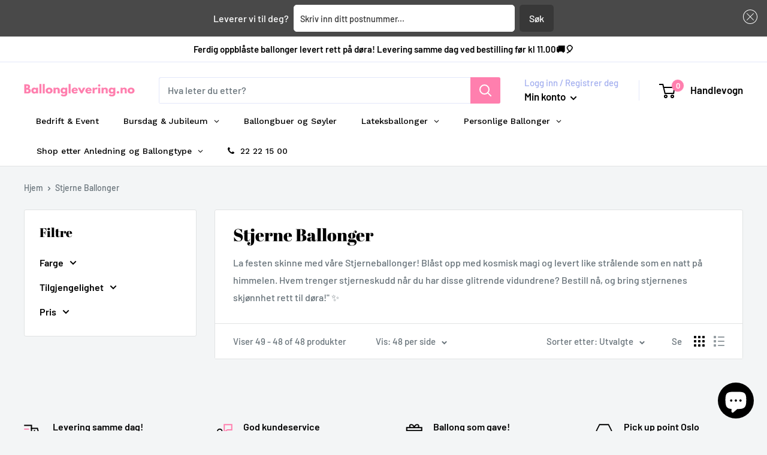

--- FILE ---
content_type: text/javascript;charset=utf-8
request_url: https://assets.cloudlift.app/api/assets/options.js?shop=ballonglevering.myshopify.com
body_size: 13487
content:
window.Cloudlift = window.Cloudlift || {};window.Cloudlift.options = { config: {"app":"options","shop":"ballonglevering.myshopify.com","url":"https://ballonglevering.no","api":"https://api.cloudlift.app","assets":"https://cdn.jsdelivr.net/gh/cloudlift-app/cdn@0.12.124","mode":"prod","currencyFormats":{"moneyFormat":"{{amount_no_decimals}} kr","moneyWithCurrencyFormat":"{{amount_no_decimals}} NOK"},"resources":["https://cdn.jsdelivr.net/gh/cloudlift-app/cdn@0.12.124/static/app-options.css","https://cdn.jsdelivr.net/gh/cloudlift-app/cdn@0.12.124/static/app-options.js"],"locale":"nb","i18n":{"product.options.ai.generated.label":"Generated Images","product.options.text.align.right":"Text align right","product.options.discount.button":"Apply","product.options.discount.invalid":"Enter a valid discount code","product.options.library.button":"Select image","product.options.validity.dateMax":"Please enter a date before {max}","product.options.tabs.next":"Next","product.options.free":"FREE","product.options.ai.loading.generating":"Generating your image...","product.options.ai.removebg.button":"Remove Background","product.options.validity.upload.required":"Please upload a file","product.options.item.modal.title":"Update cart item?","product.options.item.modal.update":"Update","product.options.library.categories.button":"Show categories","product.options.tabs.previous":"Previous","product.options.validity.rangeOverflow":"Max allowed value {max}","product.options.file.link":"\uD83D\uDD17","product.options.ai.edit.placeholder":"Describe how to edit the image...","product.options.ai.update.button":"Update Image","product.options.bundle.hide":"Hide","product.options.text.style.bold":"Text bold","product.options.ai.edit.button":"Edit Image","product.options.validity.patternMismatch":"Please enter text to match: {pattern}","product.options.text.fontSize":"Text size","product.options.library.categories.label":"Categories","product.options.bundle.items":"items","product.options.ai.removebg.removed":"Background Removed","product.options.ai.button.generate":"Generate","product.options.validity.upload.max":"Maximum allowed file size is {max} MB","product.options.validity.rangeUnderflow":"Min allowed value {min}","product.options.text.style.italic":"Text italic","product.options.ai.prompt.placeholder":"Describe the image...","product.options.library.search.empty":"No results found","product.options.text.align.center":"Text center","product.options.ai.loading.editing":"Editing image...","product.options.discount.placeholder":"Discount code","product.options.ai.load_more":"Load More","product.options.validity.valueMissing":"Please enter a value","product.options.validity.tooLong":"Please enter less than {max} characters","product.options.ai.button.edit":"Edit Image","product.options.ai.edit.indicator":"Editing image","product.options.bundle.show":"Show","product.options.library.search.placeholder":"Search images","product.options.validity.selectMax":"Please select at most {max}","product.options.discount.valid":"Discount is applied at checkout","product.options.item.edit":"Edit ⚙️","product.options.item.modal.add":"Add new","product.options.validity.dateMin":"Please enter a date after {min}","product.options.library.images.button":"More images","product.options.validity.tooShort":"Please enter at least {min} characters","product.options.validity.selectMin":"Please select at least {min}","product.options.text.align.left":"Text align left"},"level":2,"version":"0.12.124","setup":true,"themeId":"136433598705","autoGallerySelector":".product-gallery","locationMode":0,"selector":"","previewLocationMode":0,"previewSelector":"","previewImgParent":1,"previewImgParentSelector":"","previewImgMainSelector":".product-gallery .product-gallery__carousel-wrapper img","previewImgThumbnailSelector":".product-gallery .scroller img","itemImgParentSelector":".mini-cart__line-item, .line-item","previewSticky":true,"previewStickyMobile":"overlay","previewStickyMobileSize":25,"priceDraft":false,"priceDraftTitle":"","priceDraftShipping":false,"priceDraftTaxFree":false,"priceDraftRetention":7,"priceProductId":"7954326814961","priceProductHandle":"product-options","priceVariantId":"43825918312689","priceVariantValue":1.0,"checkout":false,"currencyConvert":true,"autoFulfil":true,"priceWeight":false,"extensions":"","theme":{"productPriceObserver":true,"themeGallery":true},"fonts":[{"name":"Chewy","files":{"regular":"http://fonts.gstatic.com/s/chewy/v18/uK_94ruUb-k-wk5xIDMfO-ed.ttf"},"type":1},{"name":"Pacifico","files":{"regular":"http://fonts.gstatic.com/s/pacifico/v22/FwZY7-Qmy14u9lezJ96A4sijpFu_.ttf"},"type":1},{"name":"Mr Dafoe","files":{"regular":"http://fonts.gstatic.com/s/mrdafoe/v14/lJwE-pIzkS5NXuMMrGiqg7MCxz_C.ttf"},"type":1},{"name":"Damion","files":{"regular":"http://fonts.gstatic.com/s/damion/v14/hv-XlzJ3KEUe_YZUbWY3MTFgVg.ttf"},"type":1},{"name":"Rock Salt","files":{"regular":"http://fonts.gstatic.com/s/rocksalt/v11/MwQ0bhv11fWD6QsAVOZbsEk7hbBWrA.ttf"},"type":1},{"name":"Lilita One","files":{"regular":"http://fonts.gstatic.com/s/lilitaone/v15/i7dPIFZ9Zz-WBtRtedDbUEZ2RFq7AwU.ttf"},"type":1},{"name":"Cool Breeze","files":{"regular":"https://storage.googleapis.com/cloudlift-app-cloud-prod-assets/ballonglevering/f_Holiday2-Regular.ttf"},"type":2},{"name":"Praise","files":{"regular":"http://fonts.gstatic.com/s/praise/v5/qkBUXvUZ-cnFXcFyDvO67L9XmQ.ttf"},"type":1},{"name":"Yesteryear","files":{"regular":"http://fonts.gstatic.com/s/yesteryear/v18/dg4g_p78rroaKl8kRKo1r7wHTwonmyw.ttf"},"type":1},{"name":"Fascinate Inline","files":{"regular":"http://fonts.gstatic.com/s/fascinateinline/v22/jVyR7mzzB3zc-jp6QCAu60poNqIy1g3CfRXxWZQ.ttf"},"type":1},{"name":"Creepster","files":{"regular":"http://fonts.gstatic.com/s/creepster/v13/AlZy_zVUqJz4yMrniH4hdXf4XB0Tow.ttf"},"type":1},{"name":"Bangers","files":{"regular":"http://fonts.gstatic.com/s/bangers/v20/FeVQS0BTqb0h60ACL5la2bxii28.ttf"},"type":1},{"name":"Roboto","files":{"bold":"http://fonts.gstatic.com/s/roboto/v20/KFOlCnqEu92Fr1MmWUlvAx05IsDqlA.ttf","italic":"http://fonts.gstatic.com/s/roboto/v20/KFOkCnqEu92Fr1Mu52xPKTM1K9nz.ttf","regular":"http://fonts.gstatic.com/s/roboto/v20/KFOmCnqEu92Fr1Me5WZLCzYlKw.ttf","bold_italic":"http://fonts.gstatic.com/s/roboto/v20/KFOjCnqEu92Fr1Mu51TzBhc9AMX6lJBP.ttf"},"type":1},{"name":"Sarina","files":{"regular":"http://fonts.gstatic.com/s/sarina/v21/-F6wfjF3ITQwasLhLkDUriBQxw.ttf"},"type":1},{"name":"Luckiest Guy","files":{"regular":"http://fonts.gstatic.com/s/luckiestguy/v22/_gP_1RrxsjcxVyin9l9n_j2RStR3qDpraA.ttf"},"type":1},{"name":"Hurricane","files":{"regular":"http://fonts.gstatic.com/s/hurricane/v5/pe0sMIuULZxTolZ5YldyAv2-C99ycg.ttf"},"type":1},{"name":"Oswald","files":{"bold":"http://fonts.gstatic.com/s/oswald/v36/TK3_WkUHHAIjg75cFRf3bXL8LICs1xZogUFoZAaRliE.ttf","regular":"http://fonts.gstatic.com/s/oswald/v36/TK3_WkUHHAIjg75cFRf3bXL8LICs1_FvgUFoZAaRliE.ttf"},"type":1},{"name":"UnifrakturCook","files":{"bold":"http://fonts.gstatic.com/s/unifrakturcook/v23/IurA6Yli8YOdcoky-0PTTdkm56n05Uw13ILXs-h6.ttf"},"type":1}],"configs":[{"uuid":"clwjwqb7b7yl","styles":{"label-color":"#555","input-color-selected":"#374151","option-font-size":"16px","input-background-color-selected":"#fff","input-background-color":"#fff","label-font-size":"18px","input-text-color":"#374151","input-border-color":"#d1d5db","font-family":"-apple-system, BlinkMacSystemFont, 'Segoe UI', Roboto,\nHelvetica, Arial, sans-serif, 'Apple Color Emoji', 'Segoe UI Emoji',\n'Segoe UI Symbol'","input-color":"#374151","info-icon-color":"#333","option-border-radius":"6px","input-border-color-focus":"#374151"},"theme":"default","css":"#clwjwqb7b7yl .cl-po--wrapper{font-family:-apple-system,BlinkMacSystemFont,'Segoe UI',Roboto,Helvetica,Arial,sans-serif,'Apple Color Emoji','Segoe UI Emoji','Segoe UI Symbol'}#clwjwqb7b7yl .cl-po--label{color:#555;font-size:18px;margin-bottom:5px}#clwjwqb7b7yl .cl-po--info{width:18px;height:18px;background-color:#333}#clwjwqb7b7yl .cl-po--help{color:#637381;font-size:14px}#clwjwqb7b7yl .cl-po--option{color:#374151;margin-bottom:20px;font-size:16px}#clwjwqb7b7yl .cl-po--input{color:#374151;background-color:#fff;font-size:16px;border-width:1px;border-color:#d1d5db;border-radius:6px;box-shadow:rgba(0,0,0,0) 0 0 0 0,rgba(0,0,0,0) 0 0 0 0,rgba(0,0,0,0.05) 0 1px 2px 0}#clwjwqb7b7yl .cl-po--input:focus{outline:2px solid transparent;outline-offset:2px;box-shadow:#fff 0 0 0 0,#374151 0 0 0 1px,rgba(0,0,0,0.05) 0 1px 2px 0;border-color:#374151}#clwjwqb7b7yl .cl-po--input.cl-po--invalid:focus{box-shadow:#fff 0 0 0 0,#c44e47 0 0 0 1px,rgba(0,0,0,0.05) 0 1px 2px 0;border-color:#c44e47}#clwjwqb7b7yl .cl-po--swatch{background-color:#fff;border-width:1px;border-color:#d1d5db;border-radius:6px;box-shadow:rgba(0,0,0,0) 0 0 0 0,rgba(0,0,0,0) 0 0 0 0,rgba(0,0,0,0.05) 0 1px 2px 0}#clwjwqb7b7yl .cl-po--input:checked+.cl-po--swatch-button{background-color:#fff;color:#374151}#clwjwqb7b7yl input[type=radio]:checked+.cl-po--swatch,#clwjwqb7b7yl input[type=checkbox]:checked+.cl-po--swatch{outline:2px solid transparent;outline-offset:2px;box-shadow:#fff 0 0 0 0,#374151 0 0 0 1px,rgba(0,0,0,0.05) 0 1px 2px 0;border-color:#374151}#clwjwqb7b7yl input[type=checkbox]:checked.cl-po--input,#clwjwqb7b7yl input[type=radio]:checked.cl-po--input{border-color:transparent;background-color:#374151}#clwjwqb7b7yl .cl-po--option .choices__inner{color:#374151;background-color:#fff;border-width:1px;border-color:#d1d5db;border-radius:6px;box-shadow:rgba(0,0,0,0) 0 0 0 0,rgba(0,0,0,0) 0 0 0 0,rgba(0,0,0,0.05) 0 1px 2px 0}#clwjwqb7b7yl .cl-po--option .choices.is-focused:not(.is-open) .choices__inner{outline:2px solid transparent;outline-offset:2px;box-shadow:#fff 0 0 0 0,#374151 0 0 0 1px,rgba(0,0,0,0.05) 0 1px 2px 0;border-color:#374151}#clwjwqb7b7yl .cl-po--option .choices__list--multiple .choices__item{color:#374151;background-color:#fff;border-radius:6px;border:1px solid #d1d5db}#clwjwqb7b7yl .cl-po--option .choices__list--multiple .choices__item.is-highlighted{color:#374151;background-color:#fff;border:1px solid #374151}#clwjwqb7b7yl .cl-po--option .choices[data-type*=select-multiple] .choices__button{color:#374151;border-left:1px solid #d1d5db}#clwjwqb7b7yl .cl-po--text-editor,#clwjwqb7b7yl .cl-po--collapse.cl-po--edit{--text-editor-color:#374151}#clwjwqb7b7yl .cl-po--text-editor .cl-po--swatch-button.selected{outline:2px solid transparent;outline-offset:2px;box-shadow:#fff 0 0 0 0,#374151 0 0 0 1px,rgba(0,0,0,0.05) 0 1px 2px 0;border-color:#374151;background-color:#fff;--text-editor-color:#374151}#clwjwqb7b7yl .cl-po--collapse.cl-po--edit{border-left:1px solid #d1d5db;border-right:1px solid #d1d5db;border-bottom-color:#d1d5db}#clwjwqb7b7yl .cl-po--collapse.cl-po--edit .cl-po--edit-label{color:#637381}#clwjwqb7b7yl .cl-po--collapse.cl-po--edit:not(.cl-po--open){border-bottom:1px solid #d1d5db;border-bottom-left-radius:6px;border-bottom-right-radius:6px}#clwjwqb7b7yl .cl-po--invalid{border-color:#c44e47}#clwjwqb7b7yl .cl-po--errors{margin-top:10px}#clwjwqb7b7yl .cl-po--error{font-size:16px;font-family:-apple-system,BlinkMacSystemFont,'Segoe UI',Roboto,Helvetica,Arial,sans-serif,'Apple Color Emoji','Segoe UI Emoji','Segoe UI Symbol';color:#fff;background-color:#c44e47;border-color:#b7423b;border-radius:6px}#clwjwqb7b7yl .cl-po--collapse{color:#555;font-size:18px}#clwjwqb7b7yl .cl-po--collapse:before{width:22px;height:22px}#clwjwqb7b7yl .cl-po--panel{border-width:1px;border-color:#d1d5db;border-bottom-left-radius:6px;border-bottom-right-radius:6px;box-shadow:rgba(0,0,0,0) 0 0 0 0,rgba(0,0,0,0) 0 0 0 0,rgba(0,0,0,0.05) 0 1px 2px 0}","variantOption":false,"variantOptions":[],"options":[{"name":"Navn","type":"text","label":"Navn","value":"","required":false,"conditions":[],"params":{"help":"","validationMsg":"","priceTemplate":"","textClean":"","autocomplete":"","priceTextClean":"","pattern":"","labelPriceText":false,"placeholder":"","info":""}},{"name":"Antall år","type":"text","label":"Antall år","value":"","required":false,"conditions":[],"params":{"help":"","validationMsg":"","priceTemplate":"","textClean":"","autocomplete":"","priceTextClean":"","pattern":"","labelPriceText":false,"placeholder":"","info":"","numberSteps":false}}],"targetMode":1,"conditionMode":1,"conditions":[{"data":"product","field":"product_tags","tags":["custom_bursdag_bukett","custom_bursdag_bukett","custom_bursdag_bukett"]}],"preview":false,"previewConfig":{"name":"Main","position":1,"export":false,"exportConfig":{"original":false,"originalProperty":"_original","thumbnail":true,"thumbnailProperty":"_preview","thumbnailWidth":500,"thumbnailHeight":500,"crop":false,"cropConfig":{"valid":false}},"layers":[{"name":"product","type":"product","conditions":[],"params":{"excludeThumbnail":false,"rotatable":false,"resizable":false,"interactive":false,"autoScaleRatio":true,"interactiveBox":false,"excludeOriginal":false,"autoCenterV":true,"autoScaleOverlay":false,"autoScale":true,"scaleX":1.0,"interactiveColor":"","scaleY":1.0,"refRect":false,"autoScaleMax":true,"x":0,"variant":false,"autoCenterH":true,"y":0,"autoPos":true,"autoRotate":false}}],"gallery":false,"galleryConfig":{"exclude":[],"excludeVariants":false,"hideThumbnails":false,"hideThumbnailsMobile":false,"pagination":false,"paginationMobile":false,"arrows":false,"previewActive":false,"loader":false,"layout":"bottom"},"views":[]}},{"uuid":"clc8v8v6rh0b","styles":{"label-color":"#555","input-color-selected":"#374151","option-font-size":"16px","input-background-color-selected":"#fff","input-background-color":"#fff","label-font-size":"18px","input-text-color":"#374151","input-border-color":"#d1d5db","font-family":"-apple-system, BlinkMacSystemFont, 'Segoe UI', Roboto,\nHelvetica, Arial, sans-serif, 'Apple Color Emoji', 'Segoe UI Emoji',\n'Segoe UI Symbol'","input-color":"#374151","info-icon-color":"#333","option-border-radius":"6px","input-border-color-focus":"#374151"},"theme":"default","css":"#clc8v8v6rh0b .cl-po--wrapper{font-family:-apple-system,BlinkMacSystemFont,'Segoe UI',Roboto,Helvetica,Arial,sans-serif,'Apple Color Emoji','Segoe UI Emoji','Segoe UI Symbol'}#clc8v8v6rh0b .cl-po--label{color:#555;font-size:18px;margin-bottom:5px}#clc8v8v6rh0b .cl-po--info{width:18px;height:18px;background-color:#333}#clc8v8v6rh0b .cl-po--help{color:#637381;font-size:14px}#clc8v8v6rh0b .cl-po--option{color:#374151;margin-bottom:20px;font-size:16px}#clc8v8v6rh0b .cl-po--input{color:#374151;background-color:#fff;font-size:16px;border-width:1px;border-color:#d1d5db;border-radius:6px;box-shadow:rgba(0,0,0,0) 0 0 0 0,rgba(0,0,0,0) 0 0 0 0,rgba(0,0,0,0.05) 0 1px 2px 0}#clc8v8v6rh0b .cl-po--input:focus{outline:2px solid transparent;outline-offset:2px;box-shadow:#fff 0 0 0 0,#374151 0 0 0 1px,rgba(0,0,0,0.05) 0 1px 2px 0;border-color:#374151}#clc8v8v6rh0b .cl-po--input.cl-po--invalid:focus{box-shadow:#fff 0 0 0 0,#c44e47 0 0 0 1px,rgba(0,0,0,0.05) 0 1px 2px 0;border-color:#c44e47}#clc8v8v6rh0b .cl-po--swatch{background-color:#fff;border-width:1px;border-color:#d1d5db;border-radius:6px;box-shadow:rgba(0,0,0,0) 0 0 0 0,rgba(0,0,0,0) 0 0 0 0,rgba(0,0,0,0.05) 0 1px 2px 0}#clc8v8v6rh0b .cl-po--input:checked+.cl-po--swatch-button{background-color:#fff;color:#374151}#clc8v8v6rh0b input[type=radio]:checked+.cl-po--swatch,#clc8v8v6rh0b input[type=checkbox]:checked+.cl-po--swatch{outline:2px solid transparent;outline-offset:2px;box-shadow:#fff 0 0 0 0,#374151 0 0 0 1px,rgba(0,0,0,0.05) 0 1px 2px 0;border-color:#374151}#clc8v8v6rh0b input[type=checkbox]:checked.cl-po--input,#clc8v8v6rh0b input[type=radio]:checked.cl-po--input{border-color:transparent;background-color:#374151}#clc8v8v6rh0b .cl-po--option .choices__inner{color:#374151;background-color:#fff;border-width:1px;border-color:#d1d5db;border-radius:6px;box-shadow:rgba(0,0,0,0) 0 0 0 0,rgba(0,0,0,0) 0 0 0 0,rgba(0,0,0,0.05) 0 1px 2px 0}#clc8v8v6rh0b .cl-po--option .choices.is-focused:not(.is-open) .choices__inner{outline:2px solid transparent;outline-offset:2px;box-shadow:#fff 0 0 0 0,#374151 0 0 0 1px,rgba(0,0,0,0.05) 0 1px 2px 0;border-color:#374151}#clc8v8v6rh0b .cl-po--option .choices__list--multiple .choices__item{color:#374151;background-color:#fff;border-radius:6px;border:1px solid #d1d5db}#clc8v8v6rh0b .cl-po--option .choices__list--multiple .choices__item.is-highlighted{color:#374151;background-color:#fff;border:1px solid #374151}#clc8v8v6rh0b .cl-po--option .choices[data-type*=select-multiple] .choices__button{color:#374151;border-left:1px solid #d1d5db}#clc8v8v6rh0b .cl-po--text-editor,#clc8v8v6rh0b .cl-po--collapse.cl-po--edit{--text-editor-color:#374151}#clc8v8v6rh0b .cl-po--text-editor .cl-po--swatch-button.selected{outline:2px solid transparent;outline-offset:2px;box-shadow:#fff 0 0 0 0,#374151 0 0 0 1px,rgba(0,0,0,0.05) 0 1px 2px 0;border-color:#374151;background-color:#fff;--text-editor-color:#374151}#clc8v8v6rh0b .cl-po--collapse.cl-po--edit{border-left:1px solid #d1d5db;border-right:1px solid #d1d5db;border-bottom-color:#d1d5db}#clc8v8v6rh0b .cl-po--collapse.cl-po--edit .cl-po--edit-label{color:#637381}#clc8v8v6rh0b .cl-po--collapse.cl-po--edit:not(.cl-po--open){border-bottom:1px solid #d1d5db;border-bottom-left-radius:6px;border-bottom-right-radius:6px}#clc8v8v6rh0b .cl-po--invalid{border-color:#c44e47}#clc8v8v6rh0b .cl-po--errors{margin-top:10px}#clc8v8v6rh0b .cl-po--error{font-size:16px;font-family:-apple-system,BlinkMacSystemFont,'Segoe UI',Roboto,Helvetica,Arial,sans-serif,'Apple Color Emoji','Segoe UI Emoji','Segoe UI Symbol';color:#fff;background-color:#c44e47;border-color:#b7423b;border-radius:6px}#clc8v8v6rh0b .cl-po--collapse{color:#555;font-size:18px}#clc8v8v6rh0b .cl-po--collapse:before{width:22px;height:22px}#clc8v8v6rh0b .cl-po--panel{border-width:1px;border-color:#d1d5db;border-bottom-left-radius:6px;border-bottom-right-radius:6px;box-shadow:rgba(0,0,0,0) 0 0 0 0,rgba(0,0,0,0) 0 0 0 0,rgba(0,0,0,0.05) 0 1px 2px 0}","variantOption":false,"variantOptions":[],"options":[{"name":"Velg ballongfarger","type":"textarea","label":"Hvilke farger ønsker du?","value":"","required":true,"conditions":[],"params":{"help":"Fortell oss hvilke farger du ønsker på ballongene og hvilken farge du ønsker på logo/tekst. Du kan også bruke fargekoder hvis du har det. Beskriv om du vil at ballongene skal plasseres tilfeldig eller i et system.","validationMsg":"","priceTemplate":"","textClean":"","autocomplete":"","textHelp":"<b>{used}/{max}</b> only {left} left","priceTextClean":"","pattern":"","labelPriceText":false,"placeholder":"","textUsage":false,"info":""}},{"name":"Last opp bilde","type":"upload-lift","label":"Last opp inspirasjonsbilde (valgfritt)","value":"","required":false,"conditions":[],"params":{"validationMsg":"","textClean":"","autocomplete":"","dimensionRatio":false,"priceTextClean":"","pattern":"","labelPriceText":false,"dimensionCrop":false,"uuid":"cluqxu0klqkb","cropLabel":"","button":"Velg bilde","help":"Last opp et referansebilde som beskriver fargene du ønsker. Dette kan være logo, fargekart, nettside eller et ekte foto.","priceTemplate":"","cropEdit":false,"dimensionUpdate":false,"placeholder":"","info":""}},{"name":"Last opp logo","type":"upload-lift","label":"Last opp logo","value":"","required":false,"conditions":[],"params":{"validationMsg":"","textClean":"","autocomplete":"","dimensionRatio":false,"priceTextClean":"","pattern":"","labelPriceText":false,"dimensionCrop":false,"uuid":"cluqxu0klqkb","cropLabel":"","help":"Last opp din logo her. Format: .jpeg eller .png, høy oppløsning og transparent bakgrunn.","priceTemplate":"","cropEdit":true,"dimensionUpdate":false,"placeholder":"","info":""}}],"targetMode":1,"conditionMode":1,"product":{"id":"8687930999025","title":"Organisk Ballongsøyle Halvbue - Velg farger","handle":"organisk-ballongsoyle-halvbue-velg-farger","type":"product","quantity":1},"conditions":[{"data":"product","field":"product","operator":"=","products":[{"id":"8687957999857","title":"Ballong med logo eller tekst - Velg farger","handle":"ballong-med-logo-eller-tekst-velg-farger","type":"product","quantity":1},{"id":"8025367675121","title":"Organisk Ballongsøyle med tekstballong - Velg farge og tekst/logo","handle":"organisk-ballongsoyle","type":"product","quantity":1},{"id":"8148843167985","title":"Symetrisk Ballongsøyle med Logo/Tekst Ballong - Velg farge og tekst/logo","handle":"klassisk-ballongsoyle-med-logo-tekst-ballong-velg-farge","type":"product","quantity":1},{"id":"9447570768113","title":"Ballongbukett med Toppballong med/uten Logo - Velg farger","handle":"ballongbukett-med-toppballong-med-uten-logo-velg-farger","type":"product","quantity":1}]}],"preview":false,"previewConfig":{"name":"Main","position":1,"export":true,"exportConfig":{"original":false,"originalProperty":"_original","thumbnail":true,"thumbnailProperty":"_preview","thumbnailWidth":500,"thumbnailHeight":500,"crop":false,"cropConfig":{"valid":false}},"width":1000,"height":1000,"layers":[{"name":"layer_1","type":"overlay","conditions":[],"params":{"excludeThumbnail":false,"rotatable":false,"color":"","resizable":false,"interactive":false,"autoScaleRatio":true,"interactiveBox":false,"excludeOriginal":false,"autoCenterV":true,"autoScaleOverlay":false,"autoScale":true,"scaleX":1.0,"interactiveColor":"","scaleY":1.0,"refRect":false,"autoScaleMax":true,"x":0,"autoCenterH":true,"y":0,"autoPos":true,"autoRotate":false}}],"gallery":false,"galleryConfig":{"exclude":[],"excludeVariants":false,"hideThumbnails":false,"hideThumbnailsMobile":false,"pagination":false,"paginationMobile":false,"arrows":false,"previewActive":false,"loader":false,"layout":"bottom"},"views":[]}},{"uuid":"clvlor0cnazj","styles":{"label-color":"#555","input-color-selected":"#374151","option-font-size":"16px","input-background-color-selected":"#fff","input-background-color":"#fff","label-font-size":"18px","input-text-color":"#374151","input-border-color":"#d1d5db","font-family":"-apple-system, BlinkMacSystemFont, 'Segoe UI', Roboto,\nHelvetica, Arial, sans-serif, 'Apple Color Emoji', 'Segoe UI Emoji',\n'Segoe UI Symbol'","input-color":"#374151","info-icon-color":"#333","option-border-radius":"6px","input-border-color-focus":"#374151"},"theme":"default","css":"#clvlor0cnazj .cl-po--wrapper{font-family:-apple-system,BlinkMacSystemFont,'Segoe UI',Roboto,Helvetica,Arial,sans-serif,'Apple Color Emoji','Segoe UI Emoji','Segoe UI Symbol'}#clvlor0cnazj .cl-po--label{color:#555;font-size:18px;margin-bottom:5px}#clvlor0cnazj .cl-po--info{width:18px;height:18px;background-color:#333}#clvlor0cnazj .cl-po--help{color:#637381;font-size:14px}#clvlor0cnazj .cl-po--option{color:#374151;margin-bottom:20px;font-size:16px}#clvlor0cnazj .cl-po--input{color:#374151;background-color:#fff;font-size:16px;border-width:1px;border-color:#d1d5db;border-radius:6px;box-shadow:rgba(0,0,0,0) 0 0 0 0,rgba(0,0,0,0) 0 0 0 0,rgba(0,0,0,0.05) 0 1px 2px 0}#clvlor0cnazj .cl-po--input:focus{outline:2px solid transparent;outline-offset:2px;box-shadow:#fff 0 0 0 0,#374151 0 0 0 1px,rgba(0,0,0,0.05) 0 1px 2px 0;border-color:#374151}#clvlor0cnazj .cl-po--input.cl-po--invalid:focus{box-shadow:#fff 0 0 0 0,#c44e47 0 0 0 1px,rgba(0,0,0,0.05) 0 1px 2px 0;border-color:#c44e47}#clvlor0cnazj .cl-po--swatch{background-color:#fff;border-width:1px;border-color:#d1d5db;border-radius:6px;box-shadow:rgba(0,0,0,0) 0 0 0 0,rgba(0,0,0,0) 0 0 0 0,rgba(0,0,0,0.05) 0 1px 2px 0}#clvlor0cnazj .cl-po--input:checked+.cl-po--swatch-button{background-color:#fff;color:#374151}#clvlor0cnazj input[type=radio]:checked+.cl-po--swatch,#clvlor0cnazj input[type=checkbox]:checked+.cl-po--swatch{outline:2px solid transparent;outline-offset:2px;box-shadow:#fff 0 0 0 0,#374151 0 0 0 1px,rgba(0,0,0,0.05) 0 1px 2px 0;border-color:#374151}#clvlor0cnazj input[type=checkbox]:checked.cl-po--input,#clvlor0cnazj input[type=radio]:checked.cl-po--input{border-color:transparent;background-color:#374151}#clvlor0cnazj .cl-po--option .choices__inner{color:#374151;background-color:#fff;border-width:1px;border-color:#d1d5db;border-radius:6px;box-shadow:rgba(0,0,0,0) 0 0 0 0,rgba(0,0,0,0) 0 0 0 0,rgba(0,0,0,0.05) 0 1px 2px 0}#clvlor0cnazj .cl-po--option .choices.is-focused:not(.is-open) .choices__inner{outline:2px solid transparent;outline-offset:2px;box-shadow:#fff 0 0 0 0,#374151 0 0 0 1px,rgba(0,0,0,0.05) 0 1px 2px 0;border-color:#374151}#clvlor0cnazj .cl-po--option .choices__list--multiple .choices__item{color:#374151;background-color:#fff;border-radius:6px;border:1px solid #d1d5db}#clvlor0cnazj .cl-po--option .choices__list--multiple .choices__item.is-highlighted{color:#374151;background-color:#fff;border:1px solid #374151}#clvlor0cnazj .cl-po--option .choices[data-type*=select-multiple] .choices__button{color:#374151;border-left:1px solid #d1d5db}#clvlor0cnazj .cl-po--text-editor,#clvlor0cnazj .cl-po--collapse.cl-po--edit{--text-editor-color:#374151}#clvlor0cnazj .cl-po--text-editor .cl-po--swatch-button.selected{outline:2px solid transparent;outline-offset:2px;box-shadow:#fff 0 0 0 0,#374151 0 0 0 1px,rgba(0,0,0,0.05) 0 1px 2px 0;border-color:#374151;background-color:#fff;--text-editor-color:#374151}#clvlor0cnazj .cl-po--collapse.cl-po--edit{border-left:1px solid #d1d5db;border-right:1px solid #d1d5db;border-bottom-color:#d1d5db}#clvlor0cnazj .cl-po--collapse.cl-po--edit .cl-po--edit-label{color:#637381}#clvlor0cnazj .cl-po--collapse.cl-po--edit:not(.cl-po--open){border-bottom:1px solid #d1d5db;border-bottom-left-radius:6px;border-bottom-right-radius:6px}#clvlor0cnazj .cl-po--invalid{border-color:#c44e47}#clvlor0cnazj .cl-po--errors{margin-top:10px}#clvlor0cnazj .cl-po--error{font-size:16px;font-family:-apple-system,BlinkMacSystemFont,'Segoe UI',Roboto,Helvetica,Arial,sans-serif,'Apple Color Emoji','Segoe UI Emoji','Segoe UI Symbol';color:#fff;background-color:#c44e47;border-color:#b7423b;border-radius:6px}#clvlor0cnazj .cl-po--collapse{color:#555;font-size:18px}#clvlor0cnazj .cl-po--collapse:before{width:22px;height:22px}#clvlor0cnazj .cl-po--panel{border-width:1px;border-color:#d1d5db;border-bottom-left-radius:6px;border-bottom-right-radius:6px;box-shadow:rgba(0,0,0,0) 0 0 0 0,rgba(0,0,0,0) 0 0 0 0,rgba(0,0,0,0.05) 0 1px 2px 0}","variantOption":false,"variantOptions":[],"options":[{"name":"Velg ballongfarger","type":"textarea","label":"Hvilke ballongfarger ønsker du?","value":"","required":true,"conditions":[],"params":{"help":"Fortell oss hvilke farger du ønsker i din ballongdekorasjon. Du kan også bruke fargekoder hvis du har det. Beskriv om du vil at ballongene skal plasseres tilfeldig eller i et system.","validationMsg":"","priceTemplate":"","textClean":"","autocomplete":"","textHelp":"<b>{used}/{max}</b> only {left} left","priceTextClean":"","pattern":"","labelPriceText":false,"placeholder":"","textUsage":false,"info":""}},{"name":"Last opp bilde","type":"upload-lift","label":"Last opp inspirasjonsbilde (valgfritt)","value":"","required":false,"conditions":[],"params":{"validationMsg":"","textClean":"","autocomplete":"","dimensionRatio":false,"priceTextClean":"","pattern":"","labelPriceText":false,"dimensionCrop":false,"uuid":"cluqxu0klqkb","cropLabel":"","button":"Velg bilde","help":"Last opp et referansebilde som beskriver fargene du ønsker. Dette kan være logo, fargekart, nettside eller et ekte foto.","priceTemplate":"","cropEdit":false,"dimensionUpdate":false,"placeholder":"","info":""}}],"targetMode":1,"conditionMode":1,"product":{"id":"8687930999025","title":"Organisk Ballongsøyle Halvbue - Velg farger","handle":"organisk-ballongsoyle-halvbue-velg-farger","type":"product","quantity":1},"conditions":[{"data":"product","field":"product","operator":"=","products":[{"id":"8148910964977","title":"Organisk Ballongbue - Velg farge","handle":"organisk-ballongbue-velg-farge","type":"product","quantity":1},{"id":"8676458332401","title":"Organisk Ballongsøyle - Velg farger","handle":"organisk-ballongsoyle-velg-farger","type":"product","quantity":1},{"id":"8655901819121","title":"Ballonggirlander - Velg farge og lengde","handle":"ballonggirlander-velg-farge-og-lengde","type":"product","quantity":1},{"id":"8687906980081","title":"Ballongvegg - Velg farger og størrelse","handle":"ballongvegg-velg-farger-og-storrelse","type":"product","quantity":1},{"id":"8687930999025","title":"Organisk Ballongsøyle Halvbue - Velg farger","handle":"organisk-ballongsoyle-halvbue-velg-farger","type":"product","quantity":1}]}],"preview":false,"previewConfig":{"name":"Main","position":1,"export":false,"exportConfig":{"original":false,"originalProperty":"_original","thumbnail":true,"thumbnailProperty":"_preview","thumbnailWidth":500,"thumbnailHeight":500,"crop":false,"cropConfig":{"valid":false}},"width":1000,"height":1000,"layers":[{"name":"product","type":"product","conditions":[],"params":{"excludeThumbnail":false,"rotatable":false,"resizable":false,"interactive":false,"autoScaleRatio":true,"interactiveBox":false,"excludeOriginal":false,"autoCenterV":true,"autoScaleOverlay":false,"autoScale":true,"scaleX":1.0,"interactiveColor":"","scaleY":1.0,"refRect":false,"autoScaleMax":true,"x":0,"variant":false,"autoCenterH":true,"y":0,"autoPos":true,"autoRotate":false}}],"gallery":false,"galleryConfig":{"exclude":[],"excludeVariants":false,"hideThumbnails":false,"hideThumbnailsMobile":false,"pagination":false,"paginationMobile":false,"arrows":false,"previewActive":false,"loader":false,"layout":"bottom"},"views":[]}},{"uuid":"cl2fqxtppgqe","styles":{"label-color":"#555","input-color-selected":"#374151","option-font-size":"16px","input-background-color-selected":"#fff","input-background-color":"#fff","label-font-size":"18px","input-text-color":"#374151","input-border-color":"#d1d5db","font-family":"-apple-system, BlinkMacSystemFont, 'Segoe UI', Roboto,\nHelvetica, Arial, sans-serif, 'Apple Color Emoji', 'Segoe UI Emoji',\n'Segoe UI Symbol'","input-color":"#374151","info-icon-color":"#333","option-border-radius":"6px","input-border-color-focus":"#374151"},"theme":"default","css":"#cl2fqxtppgqe .cl-po--wrapper{font-family:-apple-system,BlinkMacSystemFont,'Segoe UI',Roboto,Helvetica,Arial,sans-serif,'Apple Color Emoji','Segoe UI Emoji','Segoe UI Symbol'}#cl2fqxtppgqe .cl-po--label{color:#555;font-size:18px;margin-bottom:5px}#cl2fqxtppgqe .cl-po--info{width:18px;height:18px;background-color:#333}#cl2fqxtppgqe .cl-po--help{color:#637381;font-size:14px}#cl2fqxtppgqe .cl-po--option{color:#374151;margin-bottom:20px;font-size:16px}#cl2fqxtppgqe .cl-po--input{color:#374151;background-color:#fff;font-size:16px;border-width:1px;border-color:#d1d5db;border-radius:6px;box-shadow:rgba(0,0,0,0) 0 0 0 0,rgba(0,0,0,0) 0 0 0 0,rgba(0,0,0,0.05) 0 1px 2px 0}#cl2fqxtppgqe .cl-po--input:focus{outline:2px solid transparent;outline-offset:2px;box-shadow:#fff 0 0 0 0,#374151 0 0 0 1px,rgba(0,0,0,0.05) 0 1px 2px 0;border-color:#374151}#cl2fqxtppgqe .cl-po--input.cl-po--invalid:focus{box-shadow:#fff 0 0 0 0,#c44e47 0 0 0 1px,rgba(0,0,0,0.05) 0 1px 2px 0;border-color:#c44e47}#cl2fqxtppgqe .cl-po--swatch{background-color:#fff;border-width:1px;border-color:#d1d5db;border-radius:6px;box-shadow:rgba(0,0,0,0) 0 0 0 0,rgba(0,0,0,0) 0 0 0 0,rgba(0,0,0,0.05) 0 1px 2px 0}#cl2fqxtppgqe .cl-po--input:checked+.cl-po--swatch-button{background-color:#fff;color:#374151}#cl2fqxtppgqe input[type=radio]:checked+.cl-po--swatch,#cl2fqxtppgqe input[type=checkbox]:checked+.cl-po--swatch{outline:2px solid transparent;outline-offset:2px;box-shadow:#fff 0 0 0 0,#374151 0 0 0 1px,rgba(0,0,0,0.05) 0 1px 2px 0;border-color:#374151}#cl2fqxtppgqe input[type=checkbox]:checked.cl-po--input,#cl2fqxtppgqe input[type=radio]:checked.cl-po--input{border-color:transparent;background-color:#374151}#cl2fqxtppgqe .cl-po--option .choices__inner{color:#374151;background-color:#fff;border-width:1px;border-color:#d1d5db;border-radius:6px;box-shadow:rgba(0,0,0,0) 0 0 0 0,rgba(0,0,0,0) 0 0 0 0,rgba(0,0,0,0.05) 0 1px 2px 0}#cl2fqxtppgqe .cl-po--option .choices.is-focused:not(.is-open) .choices__inner{outline:2px solid transparent;outline-offset:2px;box-shadow:#fff 0 0 0 0,#374151 0 0 0 1px,rgba(0,0,0,0.05) 0 1px 2px 0;border-color:#374151}#cl2fqxtppgqe .cl-po--option .choices__list--multiple .choices__item{color:#374151;background-color:#fff;border-radius:6px;border:1px solid #d1d5db}#cl2fqxtppgqe .cl-po--option .choices__list--multiple .choices__item.is-highlighted{color:#374151;background-color:#fff;border:1px solid #374151}#cl2fqxtppgqe .cl-po--option .choices[data-type*=select-multiple] .choices__button{color:#374151;border-left:1px solid #d1d5db}#cl2fqxtppgqe .cl-po--text-editor,#cl2fqxtppgqe .cl-po--collapse.cl-po--edit{--text-editor-color:#374151}#cl2fqxtppgqe .cl-po--text-editor .cl-po--swatch-button.selected{outline:2px solid transparent;outline-offset:2px;box-shadow:#fff 0 0 0 0,#374151 0 0 0 1px,rgba(0,0,0,0.05) 0 1px 2px 0;border-color:#374151;background-color:#fff;--text-editor-color:#374151}#cl2fqxtppgqe .cl-po--collapse.cl-po--edit{border-left:1px solid #d1d5db;border-right:1px solid #d1d5db;border-bottom-color:#d1d5db}#cl2fqxtppgqe .cl-po--collapse.cl-po--edit .cl-po--edit-label{color:#637381}#cl2fqxtppgqe .cl-po--collapse.cl-po--edit:not(.cl-po--open){border-bottom:1px solid #d1d5db;border-bottom-left-radius:6px;border-bottom-right-radius:6px}#cl2fqxtppgqe .cl-po--invalid{border-color:#c44e47}#cl2fqxtppgqe .cl-po--errors{margin-top:10px}#cl2fqxtppgqe .cl-po--error{font-size:16px;font-family:-apple-system,BlinkMacSystemFont,'Segoe UI',Roboto,Helvetica,Arial,sans-serif,'Apple Color Emoji','Segoe UI Emoji','Segoe UI Symbol';color:#fff;background-color:#c44e47;border-color:#b7423b;border-radius:6px}#cl2fqxtppgqe .cl-po--collapse{color:#555;font-size:18px}#cl2fqxtppgqe .cl-po--collapse:before{width:22px;height:22px}#cl2fqxtppgqe .cl-po--panel{border-width:1px;border-color:#d1d5db;border-bottom-left-radius:6px;border-bottom-right-radius:6px;box-shadow:rgba(0,0,0,0) 0 0 0 0,rgba(0,0,0,0) 0 0 0 0,rgba(0,0,0,0.05) 0 1px 2px 0}","variantOption":false,"variantOptions":[],"options":[{"name":"Velg ballongfarger","type":"textarea","label":"Hvilke ballongfarger ønsker du?","value":"","required":true,"conditions":[],"params":{"help":"Fortell oss hvilke farger du ønsker i din bukett. Du kan også bruke fargekoder hvis du har det. Spesifiser antall av hver farge hvis ønskelig.","validationMsg":"","priceTemplate":"","textClean":"","autocomplete":"","textHelp":"<b>{used}/{max}</b> only {left} left","priceTextClean":"","pattern":"","labelPriceText":false,"placeholder":"","textUsage":false,"info":""}},{"name":"Last opp bilde","type":"upload-lift","label":"Last opp inspirasjonsbilde (valgfritt)","value":"","required":false,"conditions":[],"params":{"validationMsg":"","textClean":"","autocomplete":"","dimensionRatio":false,"priceTextClean":"","pattern":"","labelPriceText":false,"dimensionCrop":false,"uuid":"cluqxu0klqkb","cropLabel":"","button":"Velg bilde","help":"Last opp bilde av en ballongbukett, logo eller annet referansebilde. Vi matcher fargene med fargene på bildet.","priceTemplate":"","cropEdit":false,"dimensionUpdate":false,"placeholder":"","info":""}},{"name":"Ballongsnøre og ballongvekt","type":"textarea","label":"Ønsket farge på snøre og vekt (valgfritt)","value":"","required":false,"conditions":[],"params":{"help":"Dette er valgfritt og vi kan ikke alltid garantere at fargene du ønsker finnes på lager.","validationMsg":"","priceTemplate":"","textClean":"","autocomplete":"","textHelp":"<b>{used}/{max}</b> only {left} left","priceTextClean":"","pattern":"","labelPriceText":false,"placeholder":"","textUsage":false,"info":""}},{"name":"Ønsket høyde","type":"text","label":"Ønsket høyde (valgfritt)","value":"","required":false,"conditions":[],"params":{"help":"Skriv inn ønsket høyde. Vi leverer vanligvis i høyden 160-200 cm.","validationMsg":"","priceTemplate":"","textClean":"","autocomplete":"","priceTextClean":"","pattern":"","labelPriceText":false,"placeholder":"","info":""}}],"targetMode":0,"conditionMode":1,"product":{"id":"8682828398833","title":"Ballongbukett - velg farger og størrelse","handle":"ballongbukett-velg-farger-og-storrelse","type":"product","quantity":1},"conditions":[],"preview":false,"previewConfig":{"name":"Main","position":1,"export":false,"exportConfig":{"original":false,"originalProperty":"_original","thumbnail":true,"thumbnailProperty":"_preview","thumbnailWidth":500,"thumbnailHeight":500,"crop":false,"cropConfig":{"valid":false}},"width":1000,"height":1000,"layers":[{"name":"product","type":"product","conditions":[],"params":{"excludeThumbnail":false,"rotatable":false,"resizable":false,"interactive":false,"autoScaleRatio":true,"interactiveBox":false,"excludeOriginal":false,"autoCenterV":true,"autoScaleOverlay":false,"autoScale":true,"scaleX":1.0,"interactiveColor":"","scaleY":1.0,"refRect":false,"autoScaleMax":true,"x":0,"variant":false,"autoCenterH":true,"y":0,"autoPos":true,"autoRotate":false}}],"gallery":false,"galleryConfig":{"exclude":[],"excludeVariants":false,"hideThumbnails":false,"hideThumbnailsMobile":false,"pagination":false,"paginationMobile":false,"arrows":false,"previewActive":false,"loader":false,"layout":"bottom"},"views":[]}},{"uuid":"clhhlpzpmk99","styles":{"label-color":"#555","input-color-selected":"#374151","option-font-size":"16px","input-background-color-selected":"#fff","input-background-color":"#fff","label-font-size":"18px","input-text-color":"#374151","input-border-color":"#d1d5db","font-family":"-apple-system, BlinkMacSystemFont, 'Segoe UI', Roboto,\nHelvetica, Arial, sans-serif, 'Apple Color Emoji', 'Segoe UI Emoji',\n'Segoe UI Symbol'","input-color":"#374151","info-icon-color":"#333","option-border-radius":"6px","input-border-color-focus":"#374151"},"theme":"default","css":"#clhhlpzpmk99 .cl-po--wrapper{font-family:-apple-system,BlinkMacSystemFont,'Segoe UI',Roboto,Helvetica,Arial,sans-serif,'Apple Color Emoji','Segoe UI Emoji','Segoe UI Symbol'}#clhhlpzpmk99 .cl-po--label{color:#555;font-size:18px;margin-bottom:5px}#clhhlpzpmk99 .cl-po--info{width:18px;height:18px;background-color:#333}#clhhlpzpmk99 .cl-po--help{color:#637381;font-size:14px}#clhhlpzpmk99 .cl-po--option{color:#374151;margin-bottom:20px;font-size:16px}#clhhlpzpmk99 .cl-po--input{color:#374151;background-color:#fff;font-size:16px;border-width:1px;border-color:#d1d5db;border-radius:6px;box-shadow:rgba(0,0,0,0) 0 0 0 0,rgba(0,0,0,0) 0 0 0 0,rgba(0,0,0,0.05) 0 1px 2px 0}#clhhlpzpmk99 .cl-po--input:focus{outline:2px solid transparent;outline-offset:2px;box-shadow:#fff 0 0 0 0,#374151 0 0 0 1px,rgba(0,0,0,0.05) 0 1px 2px 0;border-color:#374151}#clhhlpzpmk99 .cl-po--input.cl-po--invalid:focus{box-shadow:#fff 0 0 0 0,#c44e47 0 0 0 1px,rgba(0,0,0,0.05) 0 1px 2px 0;border-color:#c44e47}#clhhlpzpmk99 .cl-po--swatch{background-color:#fff;border-width:1px;border-color:#d1d5db;border-radius:6px;box-shadow:rgba(0,0,0,0) 0 0 0 0,rgba(0,0,0,0) 0 0 0 0,rgba(0,0,0,0.05) 0 1px 2px 0}#clhhlpzpmk99 .cl-po--input:checked+.cl-po--swatch-button{background-color:#fff;color:#374151}#clhhlpzpmk99 input[type=radio]:checked+.cl-po--swatch,#clhhlpzpmk99 input[type=checkbox]:checked+.cl-po--swatch{outline:2px solid transparent;outline-offset:2px;box-shadow:#fff 0 0 0 0,#374151 0 0 0 1px,rgba(0,0,0,0.05) 0 1px 2px 0;border-color:#374151}#clhhlpzpmk99 input[type=checkbox]:checked.cl-po--input,#clhhlpzpmk99 input[type=radio]:checked.cl-po--input{border-color:transparent;background-color:#374151}#clhhlpzpmk99 .cl-po--option .choices__inner{color:#374151;background-color:#fff;border-width:1px;border-color:#d1d5db;border-radius:6px;box-shadow:rgba(0,0,0,0) 0 0 0 0,rgba(0,0,0,0) 0 0 0 0,rgba(0,0,0,0.05) 0 1px 2px 0}#clhhlpzpmk99 .cl-po--option .choices.is-focused:not(.is-open) .choices__inner{outline:2px solid transparent;outline-offset:2px;box-shadow:#fff 0 0 0 0,#374151 0 0 0 1px,rgba(0,0,0,0.05) 0 1px 2px 0;border-color:#374151}#clhhlpzpmk99 .cl-po--option .choices__list--multiple .choices__item{color:#374151;background-color:#fff;border-radius:6px;border:1px solid #d1d5db}#clhhlpzpmk99 .cl-po--option .choices__list--multiple .choices__item.is-highlighted{color:#374151;background-color:#fff;border:1px solid #374151}#clhhlpzpmk99 .cl-po--option .choices[data-type*=select-multiple] .choices__button{color:#374151;border-left:1px solid #d1d5db}#clhhlpzpmk99 .cl-po--text-editor,#clhhlpzpmk99 .cl-po--collapse.cl-po--edit{--text-editor-color:#374151}#clhhlpzpmk99 .cl-po--text-editor .cl-po--swatch-button.selected{outline:2px solid transparent;outline-offset:2px;box-shadow:#fff 0 0 0 0,#374151 0 0 0 1px,rgba(0,0,0,0.05) 0 1px 2px 0;border-color:#374151;background-color:#fff;--text-editor-color:#374151}#clhhlpzpmk99 .cl-po--collapse.cl-po--edit{border-left:1px solid #d1d5db;border-right:1px solid #d1d5db;border-bottom-color:#d1d5db}#clhhlpzpmk99 .cl-po--collapse.cl-po--edit .cl-po--edit-label{color:#637381}#clhhlpzpmk99 .cl-po--collapse.cl-po--edit:not(.cl-po--open){border-bottom:1px solid #d1d5db;border-bottom-left-radius:6px;border-bottom-right-radius:6px}#clhhlpzpmk99 .cl-po--invalid{border-color:#c44e47}#clhhlpzpmk99 .cl-po--errors{margin-top:10px}#clhhlpzpmk99 .cl-po--error{font-size:16px;font-family:-apple-system,BlinkMacSystemFont,'Segoe UI',Roboto,Helvetica,Arial,sans-serif,'Apple Color Emoji','Segoe UI Emoji','Segoe UI Symbol';color:#fff;background-color:#c44e47;border-color:#b7423b;border-radius:6px}#clhhlpzpmk99 .cl-po--collapse{color:#555;font-size:18px}#clhhlpzpmk99 .cl-po--collapse:before{width:22px;height:22px}#clhhlpzpmk99 .cl-po--panel{border-width:1px;border-color:#d1d5db;border-bottom-left-radius:6px;border-bottom-right-radius:6px;box-shadow:rgba(0,0,0,0) 0 0 0 0,rgba(0,0,0,0) 0 0 0 0,rgba(0,0,0,0.05) 0 1px 2px 0}","variantOption":false,"variantOptions":[],"options":[{"name":"Ballongfarge","type":"img-swatch","label":"Velg ballongfarge","value":"","required":true,"conditions":[],"params":{"imgTooltip":false,"grow":false,"validationMsg":"","textClean":"","autocomplete":"","priceTextClean":"","pattern":"","labelPriceText":false,"toggle":false,"valuePriceText":true,"help":"","imgText":false,"size":"large","priceTemplate":"","labelValueText":false,"exclude":false,"placeholder":"","info":"","multiSelect":false},"values":[{"value":"Hvit","text":"Hvit","img":"https://cdn.shopify.com/s/files/1/0659/9537/4833/files/a_IrOL_5.jpg"},{"value":"Rosa","text":"Rosa","img":"https://cdn.shopify.com/s/files/1/0659/9537/4833/files/a_HLtc_4.jpg"},{"value":"Blå","text":"Blå","img":"https://cdn.shopify.com/s/files/1/0659/9537/4833/files/a_oYFE_6.jpg"}]},{"name":"Farge og font på tekst","type":"text","label":"Farge og font på tekst","value":"","required":true,"conditions":[],"params":{"help":"","validationMsg":"","priceTemplate":"","textClean":"","autocomplete":"","priceTextClean":"","pattern":"","labelPriceText":false,"placeholder":"","info":""}},{"name":"Tekst på ballong","type":"textarea","label":"Skriv teksten du ønsker her:","value":"","required":true,"conditions":[],"params":{"validationMsg":"","textClean":"","autocomplete":"","textHelp":"<b>{used}/{max}</b> only {left} left","priceTextClean":"","pattern":"","labelPriceText":false,"rows":3,"textUsage":false,"help":"Skriv ønsket tekst her. Maks 3 linjer.","priceTemplate":"","rowsMax":3,"placeholder":"","info":""}},{"name":"Last opp bilde","type":"upload","label":"Last opp eksempelbilde","value":"","required":false,"conditions":[],"params":{"validationMsg":"","textClean":"","autocomplete":"","dimensionRatio":false,"priceTextClean":"","pattern":"","labelPriceText":false,"dimensionCrop":false,"cropLabel":"","button":"Velg bilde","help":"Du kan legge ved et eksempelbilde av en ballong dersom du har det.","priceTemplate":"","cropEdit":false,"dimensionUpdate":false,"placeholder":"","info":""}}],"targetMode":0,"conditionMode":1,"product":{"id":"8470961651953","title":"Personlig Ballong til Konfirmasjon","handle":"personlig-ballong-til-konfirmasjon","type":"product","quantity":1},"conditions":[],"preview":false,"previewConfig":{"name":"Main","position":1,"export":false,"exportConfig":{"original":false,"originalProperty":"_original","thumbnail":true,"thumbnailProperty":"_preview","thumbnailWidth":500,"thumbnailHeight":500,"crop":false,"cropConfig":{"valid":false}},"width":1000,"height":1000,"layers":[{"name":"product","type":"product","conditions":[],"params":{"excludeThumbnail":false,"rotatable":false,"resizable":false,"interactive":false,"autoScaleRatio":true,"interactiveBox":false,"excludeOriginal":false,"autoCenterV":true,"autoScaleOverlay":false,"autoScale":true,"scaleX":1.0,"interactiveColor":"","scaleY":1.0,"refRect":false,"autoScaleMax":true,"x":0,"variant":false,"autoCenterH":true,"y":0,"autoPos":true,"autoRotate":false}}],"gallery":false,"galleryConfig":{"exclude":[],"excludeVariants":false,"hideThumbnails":false,"hideThumbnailsMobile":false,"pagination":false,"paginationMobile":false,"arrows":false,"previewActive":false,"loader":false,"layout":"bottom"},"views":[]}},{"uuid":"clr6c6fovksb","styles":{"label-color":"#555","input-color-selected":"#374151","option-font-size":"16px","input-background-color-selected":"#fff","input-background-color":"#fff","label-font-size":"18px","input-text-color":"#374151","input-border-color":"#d1d5db","font-family":"-apple-system, BlinkMacSystemFont, 'Segoe UI', Roboto,\nHelvetica, Arial, sans-serif, 'Apple Color Emoji', 'Segoe UI Emoji',\n'Segoe UI Symbol'","input-color":"#374151","info-icon-color":"#333","option-border-radius":"6px","input-border-color-focus":"#374151"},"theme":"default","css":"#clr6c6fovksb .cl-po--wrapper{font-family:-apple-system,BlinkMacSystemFont,'Segoe UI',Roboto,Helvetica,Arial,sans-serif,'Apple Color Emoji','Segoe UI Emoji','Segoe UI Symbol'}#clr6c6fovksb .cl-po--label{color:#555;font-size:18px;margin-bottom:5px}#clr6c6fovksb .cl-po--info{width:18px;height:18px;background-color:#333}#clr6c6fovksb .cl-po--help{color:#637381;font-size:14px}#clr6c6fovksb .cl-po--option{color:#374151;margin-bottom:20px;font-size:16px}#clr6c6fovksb .cl-po--input{color:#374151;background-color:#fff;font-size:16px;border-width:1px;border-color:#d1d5db;border-radius:6px;box-shadow:rgba(0,0,0,0) 0 0 0 0,rgba(0,0,0,0) 0 0 0 0,rgba(0,0,0,0.05) 0 1px 2px 0}#clr6c6fovksb .cl-po--input:focus{outline:2px solid transparent;outline-offset:2px;box-shadow:#fff 0 0 0 0,#374151 0 0 0 1px,rgba(0,0,0,0.05) 0 1px 2px 0;border-color:#374151}#clr6c6fovksb .cl-po--input.cl-po--invalid:focus{box-shadow:#fff 0 0 0 0,#c44e47 0 0 0 1px,rgba(0,0,0,0.05) 0 1px 2px 0;border-color:#c44e47}#clr6c6fovksb .cl-po--swatch{background-color:#fff;border-width:1px;border-color:#d1d5db;border-radius:6px;box-shadow:rgba(0,0,0,0) 0 0 0 0,rgba(0,0,0,0) 0 0 0 0,rgba(0,0,0,0.05) 0 1px 2px 0}#clr6c6fovksb .cl-po--input:checked+.cl-po--swatch-button{background-color:#fff;color:#374151}#clr6c6fovksb input[type=radio]:checked+.cl-po--swatch,#clr6c6fovksb input[type=checkbox]:checked+.cl-po--swatch{outline:2px solid transparent;outline-offset:2px;box-shadow:#fff 0 0 0 0,#374151 0 0 0 1px,rgba(0,0,0,0.05) 0 1px 2px 0;border-color:#374151}#clr6c6fovksb input[type=checkbox]:checked.cl-po--input,#clr6c6fovksb input[type=radio]:checked.cl-po--input{border-color:transparent;background-color:#374151}#clr6c6fovksb .cl-po--option .choices__inner{color:#374151;background-color:#fff;border-width:1px;border-color:#d1d5db;border-radius:6px;box-shadow:rgba(0,0,0,0) 0 0 0 0,rgba(0,0,0,0) 0 0 0 0,rgba(0,0,0,0.05) 0 1px 2px 0}#clr6c6fovksb .cl-po--option .choices.is-focused:not(.is-open) .choices__inner{outline:2px solid transparent;outline-offset:2px;box-shadow:#fff 0 0 0 0,#374151 0 0 0 1px,rgba(0,0,0,0.05) 0 1px 2px 0;border-color:#374151}#clr6c6fovksb .cl-po--text-editor,#clr6c6fovksb .cl-po--collapse.cl-po--edit{--text-editor-color:#374151}#clr6c6fovksb .cl-po--text-editor .cl-po--swatch-button.selected{outline:2px solid transparent;outline-offset:2px;box-shadow:#fff 0 0 0 0,#374151 0 0 0 1px,rgba(0,0,0,0.05) 0 1px 2px 0;border-color:#374151;background-color:#fff;--text-editor-color:#374151}#clr6c6fovksb .cl-po--collapse.cl-po--edit{border-left:1px solid #d1d5db;border-right:1px solid #d1d5db;border-bottom-color:#d1d5db}#clr6c6fovksb .cl-po--collapse.cl-po--edit .cl-po--edit-label{color:#637381}#clr6c6fovksb .cl-po--collapse.cl-po--edit:not(.cl-po--open){border-bottom:1px solid #d1d5db;border-bottom-left-radius:6px;border-bottom-right-radius:6px}#clr6c6fovksb .cl-po--invalid{border-color:#c44e47}#clr6c6fovksb .cl-po--errors{margin-top:10px}#clr6c6fovksb .cl-po--error{font-size:16px;font-family:-apple-system,BlinkMacSystemFont,'Segoe UI',Roboto,Helvetica,Arial,sans-serif,'Apple Color Emoji','Segoe UI Emoji','Segoe UI Symbol';color:#fff;background-color:#c44e47;border-color:#b7423b;border-radius:6px}#clr6c6fovksb .cl-po--collapse{color:#555;font-size:18px}#clr6c6fovksb .cl-po--collapse:before{width:22px;height:22px}#clr6c6fovksb .cl-po--panel{border-width:1px;border-color:#d1d5db;border-bottom-left-radius:6px;border-bottom-right-radius:6px;box-shadow:rgba(0,0,0,0) 0 0 0 0,rgba(0,0,0,0) 0 0 0 0,rgba(0,0,0,0.05) 0 1px 2px 0}","variantOption":false,"variantOptions":[],"options":[{"name":"Last opp bilde","type":"upload","label":"Ditt eget bilde","value":"","required":true,"conditions":[],"params":{"button":"Last opp bilde","help":"De fleste bildeformater fungerer. Bruk et høyoppløselig bilde for best kvalitet (maks 10MB). \n ","validationMsg":"","priceTemplate":"","autocomplete":"","pattern":"","labelPriceText":false,"placeholder":"","info":"","accept":"image/*"}},{"name":"Din tekst","type":"text","label":"Tekst oppe (valgfritt)","value":"","required":false,"conditions":[],"params":{"help":"","validationMsg":"","priceTemplate":"","textClean":"","autocomplete":"","pattern":"","labelPriceText":false,"placeholder":"","info":"","textTransform":"uppercase"}},{"name":"Din tekst_nede","type":"text","label":"Tekst nede (valgfritt)","value":"","required":false,"conditions":[],"params":{"help":"Dersom du vil bruke andre fonter eller en annen plassering av din tekst, så anbefaler vi at du legger til dette på bildet med et bilderedigeringsprogram/app før du laster opp bildet.","validationMsg":"","priceTemplate":"","textClean":"","autocomplete":"","pattern":"","labelPriceText":false,"placeholder":"","info":"","textTransform":"uppercase"}}],"targetMode":0,"conditionMode":1,"product":{"id":"7847745421553","title":"Copy 2 of Ballong med eget bilde!","handle":"copy-2-of-ballong-med-eget-bilde","type":"product","quantity":1},"conditions":[],"preview":true,"previewConfig":{"name":"Main","position":1,"export":true,"exportConfig":{"original":true,"originalProperty":"_original","thumbnail":true,"thumbnailProperty":"_preview","thumbnailWidth":500,"thumbnailHeight":500,"crop":true,"cropConfig":{"width":904,"height":904,"x":23,"y":44,"valid":true}},"width":1000,"height":1000,"layers":[{"name":"product","type":"product","conditions":[],"params":{"excludeThumbnail":false,"rotatable":false,"resizable":false,"interactive":false,"autoScaleRatio":true,"interactiveBox":false,"excludeOriginal":false,"imgPos":1,"autoCenterV":true,"autoScaleOverlay":false,"autoScale":true,"scaleX":1,"interactiveColor":"","scaleY":1,"refRect":false,"autoScaleMax":true,"x":0,"variant":false,"autoCenterH":true,"y":0,"autoPos":true,"autoRotate":false}},{"name":"layer_image","type":"upload","conditions":[],"params":{"excludeThumbnail":false,"color":"","interactive":false,"autoCenterV":true,"autoScale":true,"cropLabel":"","refX":137,"scaleX":0.6457421602787458,"interactiveColor":"","scaleY":0.6457421602787458,"refY":106,"refWidth":748,"removeBgKey":"","autoCenterH":true,"autoPos":true,"autoRotate":false,"rotatable":false,"canvasRotate":false,"resizable":true,"autoScaleRatio":true,"interactiveBox":false,"excludeOriginal":false,"autoScaleOverlay":true,"refRect":true,"refHeight":737,"autoScaleMax":true,"x":-402,"y":-99,"opacity":1,"crop":true,"option":"Last opp bilde"}},{"name":"layer_text","type":"text","conditions":[],"params":{"excludeThumbnail":false,"fontSizeStep":5,"interactive":false,"autoScale":true,"refX":166,"scaleX":1,"interactiveColor":"","scaleY":1,"refY":128,"fontFamily":"Roboto","textStrokeLine":"round","text":"","textShadow":true,"fontWeight":"normal","rotatable":false,"textBox":false,"textStroke":false,"textAlign":"center","autoScaleRatio":true,"fontStyle":"normal","excludeOriginal":false,"refRect":true,"pathShape":"circle_top","refHeight":678,"fontSize":100,"option":"Din tekst","color":"","textStrokeColor":"","textShadowColor":"","autoCenterV":true,"refWidth":668,"autoCenterH":false,"textPath":true,"autoPos":true,"autoRotate":false,"editor":{"font":true,"size":true,"align":false,"color":true,"style":true},"resizable":false,"letterSpacing":0,"textPattern":false,"interactiveBox":false,"textEditor":true,"textStrokeWidth":1,"autoScaleOverlay":true,"autoScaleMax":true,"x":0,"y":0,"lineHeight":1.1,"collapseLabel":"Endre font, farge og størrelse - Klikk her","textVertical":false,"fontSizeFactor":1,"collapse":true}},{"name":"layer_text_copy","type":"text","conditions":[],"params":{"excludeThumbnail":false,"fontSizeStep":5,"interactive":false,"autoScale":true,"refX":166,"scaleX":1,"interactiveColor":"","scaleY":1,"refY":128,"textStrokeLine":"round","text":"","textShadow":false,"fontWeight":"normal","rotatable":false,"textBox":false,"textStroke":false,"textAlign":"center","autoScaleRatio":true,"fontStyle":"normal","excludeOriginal":false,"refRect":true,"pathShape":"circle_bottom","refHeight":678,"fontSize":100,"option":"Din tekst_nede","color":"","textStrokeColor":"","textShadowColor":"","autoCenterV":true,"refWidth":668,"autoCenterH":false,"textPath":true,"autoPos":true,"autoRotate":false,"editor":{"font":true,"size":true,"align":false,"color":true,"style":true},"resizable":false,"letterSpacing":0,"textPattern":false,"interactiveBox":false,"textEditor":true,"textStrokeWidth":1,"autoScaleOverlay":true,"autoScaleMax":true,"x":0,"y":0,"lineHeight":1.1,"collapseLabel":"Endre font, farge og størrelse - Klikk her","textVertical":false,"fontSizeFactor":1,"collapse":true}},{"name":"layer_ballon_mask","type":"overlay","conditions":[{"data":"options","field":"Last opp bilde","operator":"!empty","value":""}],"params":{"excludeThumbnail":false,"rotatable":false,"color":"","resizable":false,"interactive":false,"autoScaleRatio":true,"interactiveBox":false,"excludeOriginal":false,"url":"https://cdn.shopify.com/s/files/1/0659/9537/4833/files/a_EsRy_ballon_overlay.png","autoCenterV":true,"autoScaleOverlay":false,"autoScale":true,"scaleX":1,"interactiveColor":"","scaleY":1,"refRect":false,"autoScaleMax":true,"x":0,"autoCenterH":true,"y":0,"autoPos":true,"autoRotate":false}}],"gallery":true,"galleryConfig":{"exclude":[],"excludeVariants":true,"hideThumbnails":false,"hideThumbnailsMobile":false,"pagination":false,"paginationMobile":false,"arrows":false,"previewActive":false,"loader":false,"layout":"bottom"},"views":[]}},{"uuid":"clxzjaqyv4jo","styles":{"label-color":"#555","input-color-selected":"#374151","option-font-size":"16px","input-background-color-selected":"#fff","input-background-color":"#fff","label-font-size":"18px","input-text-color":"#374151","input-border-color":"#d1d5db","font-family":"-apple-system, BlinkMacSystemFont, 'Segoe UI', Roboto,\nHelvetica, Arial, sans-serif, 'Apple Color Emoji', 'Segoe UI Emoji',\n'Segoe UI Symbol'","input-color":"#374151","info-icon-color":"#333","option-border-radius":"6px","input-border-color-focus":"#374151"},"theme":"default","css":"#clxzjaqyv4jo .cl-po--wrapper{font-family:-apple-system,BlinkMacSystemFont,'Segoe UI',Roboto,Helvetica,Arial,sans-serif,'Apple Color Emoji','Segoe UI Emoji','Segoe UI Symbol'}#clxzjaqyv4jo .cl-po--label{color:#555;font-size:18px;margin-bottom:5px}#clxzjaqyv4jo .cl-po--info{width:18px;height:18px;background-color:#333}#clxzjaqyv4jo .cl-po--help{color:#637381;font-size:14px}#clxzjaqyv4jo .cl-po--option{color:#374151;margin-bottom:20px;font-size:16px}#clxzjaqyv4jo .cl-po--input{color:#374151;background-color:#fff;font-size:16px;border-width:1px;border-color:#d1d5db;border-radius:6px;box-shadow:rgba(0,0,0,0) 0 0 0 0,rgba(0,0,0,0) 0 0 0 0,rgba(0,0,0,0.05) 0 1px 2px 0}#clxzjaqyv4jo .cl-po--input:focus{outline:2px solid transparent;outline-offset:2px;box-shadow:#fff 0 0 0 0,#374151 0 0 0 1px,rgba(0,0,0,0.05) 0 1px 2px 0;border-color:#374151}#clxzjaqyv4jo .cl-po--input.cl-po--invalid:focus{box-shadow:#fff 0 0 0 0,#c44e47 0 0 0 1px,rgba(0,0,0,0.05) 0 1px 2px 0;border-color:#c44e47}#clxzjaqyv4jo .cl-po--swatch{background-color:#fff;border-width:1px;border-color:#d1d5db;border-radius:6px;box-shadow:rgba(0,0,0,0) 0 0 0 0,rgba(0,0,0,0) 0 0 0 0,rgba(0,0,0,0.05) 0 1px 2px 0}#clxzjaqyv4jo .cl-po--input:checked+.cl-po--swatch-button{background-color:#fff;color:#374151}#clxzjaqyv4jo input[type=radio]:checked+.cl-po--swatch,#clxzjaqyv4jo input[type=checkbox]:checked+.cl-po--swatch{outline:2px solid transparent;outline-offset:2px;box-shadow:#fff 0 0 0 0,#374151 0 0 0 1px,rgba(0,0,0,0.05) 0 1px 2px 0;border-color:#374151}#clxzjaqyv4jo input[type=checkbox]:checked.cl-po--input,#clxzjaqyv4jo input[type=radio]:checked.cl-po--input{border-color:transparent;background-color:#374151}#clxzjaqyv4jo .cl-po--option .choices__inner{color:#374151;background-color:#fff;border-width:1px;border-color:#d1d5db;border-radius:6px;box-shadow:rgba(0,0,0,0) 0 0 0 0,rgba(0,0,0,0) 0 0 0 0,rgba(0,0,0,0.05) 0 1px 2px 0}#clxzjaqyv4jo .cl-po--option .choices.is-focused:not(.is-open) .choices__inner{outline:2px solid transparent;outline-offset:2px;box-shadow:#fff 0 0 0 0,#374151 0 0 0 1px,rgba(0,0,0,0.05) 0 1px 2px 0;border-color:#374151}#clxzjaqyv4jo .cl-po--text-editor,#clxzjaqyv4jo .cl-po--collapse.cl-po--edit{--text-editor-color:#374151}#clxzjaqyv4jo .cl-po--text-editor .cl-po--swatch-button.selected{outline:2px solid transparent;outline-offset:2px;box-shadow:#fff 0 0 0 0,#374151 0 0 0 1px,rgba(0,0,0,0.05) 0 1px 2px 0;border-color:#374151;background-color:#fff;--text-editor-color:#374151}#clxzjaqyv4jo .cl-po--collapse.cl-po--edit{border-left:1px solid #d1d5db;border-right:1px solid #d1d5db;border-bottom-color:#d1d5db}#clxzjaqyv4jo .cl-po--collapse.cl-po--edit .cl-po--edit-label{color:#637381}#clxzjaqyv4jo .cl-po--collapse.cl-po--edit:not(.cl-po--open){border-bottom:1px solid #d1d5db;border-bottom-left-radius:6px;border-bottom-right-radius:6px}#clxzjaqyv4jo .cl-po--invalid{border-color:#c44e47}#clxzjaqyv4jo .cl-po--errors{margin-top:10px}#clxzjaqyv4jo .cl-po--error{font-size:16px;font-family:-apple-system,BlinkMacSystemFont,'Segoe UI',Roboto,Helvetica,Arial,sans-serif,'Apple Color Emoji','Segoe UI Emoji','Segoe UI Symbol';color:#fff;background-color:#c44e47;border-color:#b7423b;border-radius:6px}#clxzjaqyv4jo .cl-po--collapse{color:#555;font-size:18px}#clxzjaqyv4jo .cl-po--collapse:before{width:22px;height:22px}#clxzjaqyv4jo .cl-po--panel{border-width:1px;border-color:#d1d5db;border-bottom-left-radius:6px;border-bottom-right-radius:6px;box-shadow:rgba(0,0,0,0) 0 0 0 0,rgba(0,0,0,0) 0 0 0 0,rgba(0,0,0,0.05) 0 1px 2px 0}","variantOption":false,"variantOptions":[],"options":[{"name":"Din tekst","type":"textarea","label":"Legg til din tekst på ballongen (valgfritt)","value":"","required":false,"conditions":[],"params":{"validationMsg":"Alt klart!","max":30,"textClean":"","autocomplete":"","textHelp":"<b>{used}/{max}</b> only {left} left","priceTextClean":"","pattern":"","labelPriceText":true,"textUsage":false,"help":"Du kan bruke både tall, bokstaver og spesialtegn. Emoji fungerer ikke. Maks 30 tegn. Du kan selv endre font og tekststørrelse over. I enkelte tilfeller må vi justere størrelse og plassering av tekst under produksjon for best mulig resultat!","min":1,"priceTemplate":"","placeholder":"Skriv din tekst her","info":"","textTransform":null},"values":[{"price":149.0,"priceText":true,"priceType":1}]},{"name":"Tekstfarge","type":"color-swatch","label":"Tekstfarge","value":"","required":false,"conditions":[],"params":{"grow":false,"validationMsg":"","shape":"circle","textClean":"","autocomplete":"","pattern":"","labelPriceText":false,"toggle":false,"valuePriceText":true,"help":"","size":"medium","priceTemplate":"","labelValueText":true,"exclude":false,"placeholder":"","items":0,"info":"","multiSelect":false},"values":[{"value":"Sort","text":"Sort","color":"#000000"},{"value":"Hvit","text":"Hvit","color":"#ffffff"},{"value":"Gull","text":"Gull","color":"#D4AF37"},{"value":"Sølv","text":"Sølv","color":"#bbc2cc"},{"value":"Rosa","text":"Rosa","color":"#FE7DCD"},{"value":"Mint Grønn","text":"Mint Grønn","color":"#B8FFB7"},{"value":"Oransje","text":"Oransje","color":"#FF4401"},{"value":"Grønn","text":"Grønn","color":"#00774A"},{"value":"Blå","text":"Blå","color":"#0176BC"},{"value":"Lyseblå","text":"Lyseblå","color":"#3DA1D2"},{"value":"Gul","text":"Gul","color":"#F2E211"},{"value":"Lys Gul","text":"Lys Gul","color":"#FEFF42"},{"value":"Rød","text":"Rød","color":"#B1000B"}]},{"name":"Last opp logo (valgfritt)","type":"upload-lift","label":"Last opp logo","value":"","required":false,"conditions":[],"params":{"validationMsg":"","textClean":"","autocomplete":"","dimensionRatio":false,"priceTextClean":"","pattern":"","labelPriceText":false,"dimensionCrop":false,"uuid":"cluqxu0klqkb","cropLabel":"","help":"Har du en logo eller egen tekstfont? Last opp fil i .png eller .jpeg. Logo eller tekst bør være enkel i utforming og kan ikke ha for mange små detaljer. Bildet skal ha transparent bakgrunn. Logo kan ikke ha fargeoverganger. Vi tar kontakt dersom noe må endres.","priceTemplate":"","cropEdit":false,"dimensionUpdate":false,"placeholder":"","info":""}}],"targetMode":1,"conditionMode":2,"product":{"id":"7859838877937","title":"Blå Marmor Orbz Ballong","handle":"bla-marmor-orbz-ballong","type":"product","quantity":1},"conditions":[{"data":"product","field":"product_tags","tags":["Orbz Tekstballong"]}],"preview":true,"previewConfig":{"name":"Main","position":1,"export":true,"exportConfig":{"original":true,"originalProperty":"_original","originalFormat":"png","thumbnail":true,"thumbnailProperty":"_preview","thumbnailWidth":500,"thumbnailHeight":500,"crop":false,"cropConfig":{"valid":false}},"width":1000,"height":1000,"layers":[{"name":"product","type":"product","conditions":[],"params":{"excludeThumbnail":false,"rotatable":false,"resizable":false,"interactive":false,"autoScaleRatio":true,"interactiveBox":false,"excludeOriginal":false,"autoCenterV":true,"autoScaleOverlay":false,"autoScale":true,"scaleX":1,"interactiveColor":"","scaleY":1,"refRect":false,"autoScaleMax":true,"x":0,"variant":false,"autoCenterH":true,"y":0,"autoPos":true,"autoRotate":false}},{"name":"Tekst på ballong","type":"text","conditions":[{"data":"options","field":"Din tekst","operator":"!empty","value":""}],"params":{"excludeThumbnail":false,"fontSizeStep":5,"interactive":true,"autoScale":true,"refX":193,"scaleX":1,"interactiveColor":"","scaleY":1,"refY":264,"fontFamily":"Cool Breeze","text":"Din tekst her","textShadow":false,"fontWeight":"normal","rotatable":false,"textBox":true,"textStroke":false,"textAlign":"center","autoScaleRatio":true,"fontStyle":"normal","excludeOriginal":false,"refRect":false,"refHeight":363,"fontSize":120,"option":"Din tekst","color":"#000000","textStrokeColor":"","textShadowColor":"","autoCenterV":true,"refWidth":623,"autoCenterH":true,"textPath":false,"autoPos":true,"autoRotate":false,"fontSizeMin":20,"editor":{"font":true,"size":true,"align":false,"color":false,"style":false},"resizable":false,"letterSpacing":0,"textPattern":false,"interactiveBox":false,"textEditor":true,"autoScaleOverlay":false,"autoScaleMax":true,"x":0,"y":0,"lineHeight":0.9,"collapseLabel":"Endre font og størrelse - Klikk her","optionColor":"Tekstfarge","textVertical":false,"fontSizeFactor":1,"collapse":true}}],"gallery":true,"galleryConfig":{"exclude":[],"excludeVariants":false,"hideThumbnails":false,"hideThumbnailsMobile":false,"pagination":false,"paginationMobile":false,"arrows":false,"previewActive":false,"loader":false,"layout":"bottom"},"views":[]}},{"uuid":"cle502szp1nh","styles":{"label-color":"#555","input-color-selected":"#374151","option-font-size":"16px","input-background-color-selected":"#fff","input-background-color":"#fff","label-font-size":"18px","input-text-color":"#374151","input-border-color":"#d1d5db","font-family":"-apple-system, BlinkMacSystemFont, 'Segoe UI', Roboto,\nHelvetica, Arial, sans-serif, 'Apple Color Emoji', 'Segoe UI Emoji',\n'Segoe UI Symbol'","input-color":"#374151","info-icon-color":"#333","option-border-radius":"6px","input-border-color-focus":"#374151"},"theme":"default","css":"#cle502szp1nh .cl-po--wrapper{font-family:-apple-system,BlinkMacSystemFont,'Segoe UI',Roboto,Helvetica,Arial,sans-serif,'Apple Color Emoji','Segoe UI Emoji','Segoe UI Symbol'}#cle502szp1nh .cl-po--label{color:#555;font-size:18px;margin-bottom:5px}#cle502szp1nh .cl-po--info{width:18px;height:18px;background-color:#333}#cle502szp1nh .cl-po--help{color:#637381;font-size:14px}#cle502szp1nh .cl-po--option{color:#374151;margin-bottom:20px;font-size:16px}#cle502szp1nh .cl-po--input{color:#374151;background-color:#fff;font-size:16px;border-width:1px;border-color:#d1d5db;border-radius:6px;box-shadow:rgba(0,0,0,0) 0 0 0 0,rgba(0,0,0,0) 0 0 0 0,rgba(0,0,0,0.05) 0 1px 2px 0}#cle502szp1nh .cl-po--input:focus{outline:2px solid transparent;outline-offset:2px;box-shadow:#fff 0 0 0 0,#374151 0 0 0 1px,rgba(0,0,0,0.05) 0 1px 2px 0;border-color:#374151}#cle502szp1nh .cl-po--input.cl-po--invalid:focus{box-shadow:#fff 0 0 0 0,#c44e47 0 0 0 1px,rgba(0,0,0,0.05) 0 1px 2px 0;border-color:#c44e47}#cle502szp1nh .cl-po--swatch{background-color:#fff;border-width:1px;border-color:#d1d5db;border-radius:6px;box-shadow:rgba(0,0,0,0) 0 0 0 0,rgba(0,0,0,0) 0 0 0 0,rgba(0,0,0,0.05) 0 1px 2px 0}#cle502szp1nh .cl-po--input:checked+.cl-po--swatch-button{background-color:#fff;color:#374151}#cle502szp1nh input[type=radio]:checked+.cl-po--swatch,#cle502szp1nh input[type=checkbox]:checked+.cl-po--swatch{outline:2px solid transparent;outline-offset:2px;box-shadow:#fff 0 0 0 0,#374151 0 0 0 1px,rgba(0,0,0,0.05) 0 1px 2px 0;border-color:#374151}#cle502szp1nh input[type=checkbox]:checked.cl-po--input,#cle502szp1nh input[type=radio]:checked.cl-po--input{border-color:transparent;background-color:#374151}#cle502szp1nh .cl-po--option .choices__inner{color:#374151;background-color:#fff;border-width:1px;border-color:#d1d5db;border-radius:6px;box-shadow:rgba(0,0,0,0) 0 0 0 0,rgba(0,0,0,0) 0 0 0 0,rgba(0,0,0,0.05) 0 1px 2px 0}#cle502szp1nh .cl-po--option .choices.is-focused:not(.is-open) .choices__inner{outline:2px solid transparent;outline-offset:2px;box-shadow:#fff 0 0 0 0,#374151 0 0 0 1px,rgba(0,0,0,0.05) 0 1px 2px 0;border-color:#374151}#cle502szp1nh .cl-po--text-editor,#cle502szp1nh .cl-po--collapse.cl-po--edit{--text-editor-color:#374151}#cle502szp1nh .cl-po--text-editor .cl-po--swatch-button.selected{outline:2px solid transparent;outline-offset:2px;box-shadow:#fff 0 0 0 0,#374151 0 0 0 1px,rgba(0,0,0,0.05) 0 1px 2px 0;border-color:#374151;background-color:#fff;--text-editor-color:#374151}#cle502szp1nh .cl-po--collapse.cl-po--edit{border-left:1px solid #d1d5db;border-right:1px solid #d1d5db;border-bottom-color:#d1d5db}#cle502szp1nh .cl-po--collapse.cl-po--edit .cl-po--edit-label{color:#637381}#cle502szp1nh .cl-po--collapse.cl-po--edit:not(.cl-po--open){border-bottom:1px solid #d1d5db;border-bottom-left-radius:6px;border-bottom-right-radius:6px}#cle502szp1nh .cl-po--invalid{border-color:#c44e47}#cle502szp1nh .cl-po--errors{margin-top:10px}#cle502szp1nh .cl-po--error{font-size:16px;font-family:-apple-system,BlinkMacSystemFont,'Segoe UI',Roboto,Helvetica,Arial,sans-serif,'Apple Color Emoji','Segoe UI Emoji','Segoe UI Symbol';color:#fff;background-color:#c44e47;border-color:#b7423b;border-radius:6px}#cle502szp1nh .cl-po--collapse{color:#555;font-size:18px}#cle502szp1nh .cl-po--collapse:before{width:22px;height:22px}#cle502szp1nh .cl-po--panel{border-width:1px;border-color:#d1d5db;border-bottom-left-radius:6px;border-bottom-right-radius:6px;box-shadow:rgba(0,0,0,0) 0 0 0 0,rgba(0,0,0,0) 0 0 0 0,rgba(0,0,0,0.05) 0 1px 2px 0}","variantOption":false,"variantOptions":[],"options":[{"name":"Din tekst","type":"textarea","label":"Legg til din tekst på ballongen (valgfritt)","value":"","required":false,"conditions":[],"params":{"validationMsg":"Alt klart!","max":30,"textClean":"","autocomplete":"","textHelp":"<b>{used}/{max}</b> only {left} left","priceTextClean":"","pattern":"","labelPriceText":true,"textUsage":false,"help":"Du kan bruke både tall, bokstaver og spesialtegn. Emoji fungerer ikke. Maks 30 tegn. Du kan selv endre font, tekststørrelse og plassering over. I enkelte tilfeller må vi justere størrelse og plassering av tekst under produksjon for best mulig resultat!","min":1,"priceTemplate":"","placeholder":"Skriv din tekst her","info":"","textTransform":null},"values":[{"price":149.0,"priceText":true,"priceType":1}]},{"name":"Tekstfarge","type":"color-swatch","label":"Tekstfarge","value":"","required":false,"conditions":[],"params":{"grow":false,"validationMsg":"","shape":"circle","textClean":"","autocomplete":"","pattern":"","labelPriceText":false,"toggle":false,"valuePriceText":true,"help":"","size":"medium","priceTemplate":"","labelValueText":true,"exclude":false,"placeholder":"","items":0,"info":"","multiSelect":false},"values":[{"value":"Sort","text":"Sort","color":"#000000"},{"value":"Hvit","text":"Hvit","color":"#ffffff"},{"value":"Gull","text":"Gull","color":"#D4AF37"},{"value":"Sølv","text":"Sølv","color":"#bbc2cc"},{"value":"Rosa","text":"Rosa","color":"#FE7DCD"},{"value":"Mint Grønn","text":"Mint Grønn","color":"#B8FFB7"},{"value":"Oransje","text":"Oransje","color":"#FF4401"},{"value":"Grønn","text":"Grønn","color":"#00774A"},{"value":"Blå","text":"Blå","color":"#0176BC"},{"value":"Lyseblå","text":"Lyseblå","color":"#3DA1D2"},{"value":"Gul","text":"Gul","color":"#F2E211"},{"value":"Lys Gul","text":"Lys Gul","color":"#FEFF42"},{"value":"Rød","text":"Rød","color":"#B1000B"}]}],"targetMode":1,"conditionMode":2,"product":{"id":"7840582271217","title":"Stjerne Hvit","handle":"stjerne-hvit","type":"product","quantity":1},"conditions":[{"data":"product","field":"product_tags","tags":["Stjerne Tekstballong"]}],"preview":true,"previewConfig":{"name":"Main","position":1,"export":true,"exportConfig":{"original":true,"originalProperty":"_original","originalFormat":"png","thumbnail":true,"thumbnailProperty":"_preview","thumbnailWidth":500,"thumbnailHeight":500,"crop":false,"cropConfig":{"valid":false}},"width":1000,"height":1000,"layers":[{"name":"product","type":"product","conditions":[],"params":{"excludeThumbnail":false,"rotatable":false,"resizable":false,"interactive":false,"autoScaleRatio":true,"interactiveBox":false,"excludeOriginal":false,"autoCenterV":true,"autoScaleOverlay":false,"autoScale":true,"scaleX":1,"interactiveColor":"","scaleY":1,"refRect":false,"autoScaleMax":true,"x":0,"variant":false,"autoCenterH":true,"y":0,"autoPos":true,"autoRotate":false}},{"name":"Tekst på ballong","type":"text","conditions":[{"data":"options","field":"Din tekst","operator":"!empty","value":""}],"params":{"excludeThumbnail":false,"fontSizeStep":5,"interactive":true,"autoScale":true,"refX":226,"scaleX":1,"interactiveColor":"","scaleY":1,"refY":382,"fontFamily":"Abril Fatface","text":"Din tekst her","textShadow":false,"fontWeight":"normal","rotatable":false,"textBox":true,"textStroke":false,"textAlign":"center","autoScaleRatio":true,"fontStyle":"normal","excludeOriginal":false,"refRect":true,"refHeight":286,"fontSize":100,"option":"Din tekst","color":"#000000","textStrokeColor":"","textShadowColor":"","autoCenterV":true,"refWidth":523,"autoCenterH":true,"textPath":false,"autoPos":true,"autoRotate":false,"fontSizeMin":20,"editor":{"font":true,"size":true,"align":false,"color":false,"style":false},"resizable":false,"letterSpacing":0,"textPattern":false,"interactiveBox":false,"textEditor":true,"autoScaleOverlay":false,"autoScaleMax":true,"x":0,"y":0,"lineHeight":0.9,"collapseLabel":"Endre font og størrelse - Klikk her","optionColor":"Tekstfarge","textVertical":false,"fontSizeFactor":1,"collapse":true}}],"gallery":true,"galleryConfig":{"exclude":[],"excludeVariants":false,"hideThumbnails":false,"hideThumbnailsMobile":false,"pagination":false,"paginationMobile":false,"arrows":false,"previewActive":false,"loader":false,"layout":"bottom"},"views":[]}},{"uuid":"clgpkxcidk0l","styles":{"label-color":"#555","input-color-selected":"#374151","option-font-size":"16px","input-background-color-selected":"#fff","input-background-color":"#fff","label-font-size":"18px","input-text-color":"#374151","input-border-color":"#d1d5db","font-family":"-apple-system, BlinkMacSystemFont, 'Segoe UI', Roboto,\nHelvetica, Arial, sans-serif, 'Apple Color Emoji', 'Segoe UI Emoji',\n'Segoe UI Symbol'","input-color":"#374151","info-icon-color":"#333","option-border-radius":"6px","input-border-color-focus":"#374151"},"theme":"default","css":"#clgpkxcidk0l .cl-po--wrapper{font-family:-apple-system,BlinkMacSystemFont,'Segoe UI',Roboto,Helvetica,Arial,sans-serif,'Apple Color Emoji','Segoe UI Emoji','Segoe UI Symbol'}#clgpkxcidk0l .cl-po--label{color:#555;font-size:18px;margin-bottom:5px}#clgpkxcidk0l .cl-po--info{width:18px;height:18px;background-color:#333}#clgpkxcidk0l .cl-po--help{color:#637381;font-size:14px}#clgpkxcidk0l .cl-po--option{color:#374151;margin-bottom:20px;font-size:16px}#clgpkxcidk0l .cl-po--input{color:#374151;background-color:#fff;font-size:16px;border-width:1px;border-color:#d1d5db;border-radius:6px;box-shadow:rgba(0,0,0,0) 0 0 0 0,rgba(0,0,0,0) 0 0 0 0,rgba(0,0,0,0.05) 0 1px 2px 0}#clgpkxcidk0l .cl-po--input:focus{outline:2px solid transparent;outline-offset:2px;box-shadow:#fff 0 0 0 0,#374151 0 0 0 1px,rgba(0,0,0,0.05) 0 1px 2px 0;border-color:#374151}#clgpkxcidk0l .cl-po--input.cl-po--invalid:focus{box-shadow:#fff 0 0 0 0,#c44e47 0 0 0 1px,rgba(0,0,0,0.05) 0 1px 2px 0;border-color:#c44e47}#clgpkxcidk0l .cl-po--swatch{background-color:#fff;border-width:1px;border-color:#d1d5db;border-radius:6px;box-shadow:rgba(0,0,0,0) 0 0 0 0,rgba(0,0,0,0) 0 0 0 0,rgba(0,0,0,0.05) 0 1px 2px 0}#clgpkxcidk0l .cl-po--input:checked+.cl-po--swatch-button{background-color:#fff;color:#374151}#clgpkxcidk0l input[type=radio]:checked+.cl-po--swatch,#clgpkxcidk0l input[type=checkbox]:checked+.cl-po--swatch{outline:2px solid transparent;outline-offset:2px;box-shadow:#fff 0 0 0 0,#374151 0 0 0 1px,rgba(0,0,0,0.05) 0 1px 2px 0;border-color:#374151}#clgpkxcidk0l input[type=checkbox]:checked.cl-po--input,#clgpkxcidk0l input[type=radio]:checked.cl-po--input{border-color:transparent;background-color:#374151}#clgpkxcidk0l .cl-po--option .choices__inner{color:#374151;background-color:#fff;border-width:1px;border-color:#d1d5db;border-radius:6px;box-shadow:rgba(0,0,0,0) 0 0 0 0,rgba(0,0,0,0) 0 0 0 0,rgba(0,0,0,0.05) 0 1px 2px 0}#clgpkxcidk0l .cl-po--option .choices.is-focused:not(.is-open) .choices__inner{outline:2px solid transparent;outline-offset:2px;box-shadow:#fff 0 0 0 0,#374151 0 0 0 1px,rgba(0,0,0,0.05) 0 1px 2px 0;border-color:#374151}#clgpkxcidk0l .cl-po--text-editor,#clgpkxcidk0l .cl-po--collapse.cl-po--edit{--text-editor-color:#374151}#clgpkxcidk0l .cl-po--text-editor .cl-po--swatch-button.selected{outline:2px solid transparent;outline-offset:2px;box-shadow:#fff 0 0 0 0,#374151 0 0 0 1px,rgba(0,0,0,0.05) 0 1px 2px 0;border-color:#374151;background-color:#fff;--text-editor-color:#374151}#clgpkxcidk0l .cl-po--collapse.cl-po--edit{border-left:1px solid #d1d5db;border-right:1px solid #d1d5db;border-bottom-color:#d1d5db}#clgpkxcidk0l .cl-po--collapse.cl-po--edit .cl-po--edit-label{color:#637381}#clgpkxcidk0l .cl-po--collapse.cl-po--edit:not(.cl-po--open){border-bottom:1px solid #d1d5db;border-bottom-left-radius:6px;border-bottom-right-radius:6px}#clgpkxcidk0l .cl-po--invalid{border-color:#c44e47}#clgpkxcidk0l .cl-po--errors{margin-top:10px}#clgpkxcidk0l .cl-po--error{font-size:16px;font-family:-apple-system,BlinkMacSystemFont,'Segoe UI',Roboto,Helvetica,Arial,sans-serif,'Apple Color Emoji','Segoe UI Emoji','Segoe UI Symbol';color:#fff;background-color:#c44e47;border-color:#b7423b;border-radius:6px}#clgpkxcidk0l .cl-po--collapse{color:#555;font-size:18px}#clgpkxcidk0l .cl-po--collapse:before{width:22px;height:22px}#clgpkxcidk0l .cl-po--panel{border-width:1px;border-color:#d1d5db;border-bottom-left-radius:6px;border-bottom-right-radius:6px;box-shadow:rgba(0,0,0,0) 0 0 0 0,rgba(0,0,0,0) 0 0 0 0,rgba(0,0,0,0.05) 0 1px 2px 0}","variantOption":false,"variantOptions":[],"options":[{"name":"Din tekst","type":"textarea","label":"Legg til din tekst på ballongen (valgfritt)","value":"","required":false,"conditions":[],"params":{"validationMsg":"Alt klart!","max":30,"textClean":"","autocomplete":"","textHelp":"<b>{used}/{max}</b> only {left} left","priceTextClean":"","pattern":"","labelPriceText":true,"textUsage":false,"help":"Du kan bruke både tall, bokstaver og spesialtegn. Emoji fungerer ikke. Maks 30 tegn. Du kan selv endre font, tekststørrelse og plassering over. I enkelte tilfeller må vi justere størrelse og plassering av tekst under produksjon for best mulig resultat!","min":1,"priceTemplate":"","placeholder":"Skriv din tekst her","info":"","textTransform":null},"values":[{"price":149.0,"priceText":true,"priceType":1}]},{"name":"Tekstfarge","type":"color-swatch","label":"Tekstfarge","value":"","required":false,"conditions":[],"params":{"grow":false,"validationMsg":"","shape":"circle","textClean":"","autocomplete":"","pattern":"","labelPriceText":false,"toggle":false,"valuePriceText":true,"help":"","size":"medium","priceTemplate":"","labelValueText":true,"exclude":false,"placeholder":"","items":0,"info":"","multiSelect":false},"values":[{"value":"Sort","text":"Sort","color":"#000000"},{"value":"Hvit","text":"Hvit","color":"#ffffff"},{"value":"Gull","text":"Gull","color":"#D4AF37"},{"value":"Sølv","text":"Sølv","color":"#bbc2cc"},{"value":"Rosa","text":"Rosa","color":"#FE7DCD"},{"value":"Mint Grønn","text":"Mint Grønn","color":"#B8FFB7"},{"value":"Oransje","text":"Oransje","color":"#FF4401"},{"value":"Grønn","text":"Grønn","color":"#00774A"},{"value":"Blå","text":"Blå","color":"#0176BC"},{"value":"Lyseblå","text":"Lyseblå","color":"#3DA1D2"},{"value":"Gul","text":"Gul","color":"#F2E211"},{"value":"Lys Gul","text":"Lys Gul","color":"#FEFF42"},{"value":"Rød","text":"Rød","color":"#B1000B"}]}],"targetMode":1,"conditionMode":2,"product":{"id":"7846651560177","title":"Hjerte Pastell Gul Satin Luxe","handle":"hjerte-pastell-gul-satin-luxe","type":"product","quantity":1},"conditions":[{"data":"product","field":"product_tags","tags":["Hjerte Tekstballong"]}],"preview":true,"previewConfig":{"name":"Main","position":1,"export":true,"exportConfig":{"original":true,"originalProperty":"_original","originalFormat":"png","thumbnail":true,"thumbnailProperty":"_preview","thumbnailWidth":500,"thumbnailHeight":500,"crop":false,"cropConfig":{"valid":false}},"width":1000,"height":1000,"layers":[{"name":"product","type":"product","conditions":[],"params":{"excludeThumbnail":false,"rotatable":false,"resizable":false,"interactive":false,"autoScaleRatio":true,"interactiveBox":false,"excludeOriginal":false,"autoCenterV":true,"autoScaleOverlay":false,"autoScale":true,"scaleX":1,"interactiveColor":"","scaleY":1,"refRect":false,"autoScaleMax":true,"x":0,"variant":false,"autoCenterH":true,"y":0,"autoPos":true,"autoRotate":false}},{"name":"Tekst på ballong","type":"text","conditions":[{"data":"options","field":"Din tekst","operator":"!empty","value":""}],"params":{"excludeThumbnail":false,"fontSizeStep":5,"interactive":true,"autoScale":true,"refX":272,"scaleX":1,"interactiveColor":"","scaleY":1,"refY":228,"fontFamily":"Abril Fatface","text":"Din tekst her","textShadow":false,"fontWeight":"normal","rotatable":false,"textBox":true,"textStroke":false,"textAlign":"center","autoScaleRatio":true,"fontStyle":"normal","excludeOriginal":false,"refRect":true,"refHeight":374,"fontSize":100,"option":"Din tekst","color":"#000000","textStrokeColor":"","textShadowColor":"","autoCenterV":true,"refWidth":487,"autoCenterH":true,"textPath":false,"autoPos":true,"autoRotate":false,"fontSizeMin":20,"editor":{"font":true,"size":true,"align":false,"color":false,"style":false},"resizable":false,"letterSpacing":0,"textPattern":false,"interactiveBox":false,"textEditor":true,"autoScaleOverlay":false,"autoScaleMax":true,"x":0,"y":0,"lineHeight":0.9,"collapseLabel":"Endre font og størrelse - Klikk her","optionColor":"Tekstfarge","textVertical":false,"fontSizeFactor":1,"collapse":true}}],"gallery":true,"galleryConfig":{"exclude":[],"excludeVariants":false,"hideThumbnails":false,"hideThumbnailsMobile":false,"pagination":false,"paginationMobile":false,"arrows":false,"previewActive":false,"loader":false,"layout":"bottom"},"views":[]}},{"uuid":"cl5470emivxq","styles":{"label-color":"#555","input-color-selected":"#374151","option-font-size":"16px","input-background-color-selected":"#fff","input-background-color":"#fff","label-font-size":"18px","input-text-color":"#374151","input-border-color":"#d1d5db","font-family":"-apple-system, BlinkMacSystemFont, 'Segoe UI', Roboto,\nHelvetica, Arial, sans-serif, 'Apple Color Emoji', 'Segoe UI Emoji',\n'Segoe UI Symbol'","input-color":"#374151","info-icon-color":"#333","option-border-radius":"6px","input-border-color-focus":"#374151"},"theme":"default","css":"#cl5470emivxq .cl-po--wrapper{font-family:-apple-system,BlinkMacSystemFont,'Segoe UI',Roboto,Helvetica,Arial,sans-serif,'Apple Color Emoji','Segoe UI Emoji','Segoe UI Symbol'}#cl5470emivxq .cl-po--label{color:#555;font-size:18px;margin-bottom:5px}#cl5470emivxq .cl-po--info{width:18px;height:18px;background-color:#333}#cl5470emivxq .cl-po--help{color:#637381;font-size:14px}#cl5470emivxq .cl-po--option{color:#374151;margin-bottom:20px;font-size:16px}#cl5470emivxq .cl-po--input{color:#374151;background-color:#fff;font-size:16px;border-width:1px;border-color:#d1d5db;border-radius:6px;box-shadow:rgba(0,0,0,0) 0 0 0 0,rgba(0,0,0,0) 0 0 0 0,rgba(0,0,0,0.05) 0 1px 2px 0}#cl5470emivxq .cl-po--input:focus{outline:2px solid transparent;outline-offset:2px;box-shadow:#fff 0 0 0 0,#374151 0 0 0 1px,rgba(0,0,0,0.05) 0 1px 2px 0;border-color:#374151}#cl5470emivxq .cl-po--input.cl-po--invalid:focus{box-shadow:#fff 0 0 0 0,#c44e47 0 0 0 1px,rgba(0,0,0,0.05) 0 1px 2px 0;border-color:#c44e47}#cl5470emivxq .cl-po--swatch{background-color:#fff;border-width:1px;border-color:#d1d5db;border-radius:6px;box-shadow:rgba(0,0,0,0) 0 0 0 0,rgba(0,0,0,0) 0 0 0 0,rgba(0,0,0,0.05) 0 1px 2px 0}#cl5470emivxq .cl-po--input:checked+.cl-po--swatch-button{background-color:#fff;color:#374151}#cl5470emivxq input[type=radio]:checked+.cl-po--swatch,#cl5470emivxq input[type=checkbox]:checked+.cl-po--swatch{outline:2px solid transparent;outline-offset:2px;box-shadow:#fff 0 0 0 0,#374151 0 0 0 1px,rgba(0,0,0,0.05) 0 1px 2px 0;border-color:#374151}#cl5470emivxq input[type=checkbox]:checked.cl-po--input,#cl5470emivxq input[type=radio]:checked.cl-po--input{border-color:transparent;background-color:#374151}#cl5470emivxq .cl-po--option .choices__inner{color:#374151;background-color:#fff;border-width:1px;border-color:#d1d5db;border-radius:6px;box-shadow:rgba(0,0,0,0) 0 0 0 0,rgba(0,0,0,0) 0 0 0 0,rgba(0,0,0,0.05) 0 1px 2px 0}#cl5470emivxq .cl-po--option .choices.is-focused:not(.is-open) .choices__inner{outline:2px solid transparent;outline-offset:2px;box-shadow:#fff 0 0 0 0,#374151 0 0 0 1px,rgba(0,0,0,0.05) 0 1px 2px 0;border-color:#374151}#cl5470emivxq .cl-po--text-editor,#cl5470emivxq .cl-po--collapse.cl-po--edit{--text-editor-color:#374151}#cl5470emivxq .cl-po--text-editor .cl-po--swatch-button.selected{outline:2px solid transparent;outline-offset:2px;box-shadow:#fff 0 0 0 0,#374151 0 0 0 1px,rgba(0,0,0,0.05) 0 1px 2px 0;border-color:#374151;background-color:#fff;--text-editor-color:#374151}#cl5470emivxq .cl-po--collapse.cl-po--edit{border-left:1px solid #d1d5db;border-right:1px solid #d1d5db;border-bottom-color:#d1d5db}#cl5470emivxq .cl-po--collapse.cl-po--edit .cl-po--edit-label{color:#637381}#cl5470emivxq .cl-po--collapse.cl-po--edit:not(.cl-po--open){border-bottom:1px solid #d1d5db;border-bottom-left-radius:6px;border-bottom-right-radius:6px}#cl5470emivxq .cl-po--invalid{border-color:#c44e47}#cl5470emivxq .cl-po--errors{margin-top:10px}#cl5470emivxq .cl-po--error{font-size:16px;font-family:-apple-system,BlinkMacSystemFont,'Segoe UI',Roboto,Helvetica,Arial,sans-serif,'Apple Color Emoji','Segoe UI Emoji','Segoe UI Symbol';color:#fff;background-color:#c44e47;border-color:#b7423b;border-radius:6px}#cl5470emivxq .cl-po--collapse{color:#555;font-size:18px}#cl5470emivxq .cl-po--collapse:before{width:22px;height:22px}#cl5470emivxq .cl-po--panel{border-width:1px;border-color:#d1d5db;border-bottom-left-radius:6px;border-bottom-right-radius:6px;box-shadow:rgba(0,0,0,0) 0 0 0 0,rgba(0,0,0,0) 0 0 0 0,rgba(0,0,0,0.05) 0 1px 2px 0}","variantOption":true,"variantOptions":[{"name":"Størrelse","type":"img-swatch","label":"Størrelse","value":"","required":false,"conditions":[],"params":{"imgTooltip":false,"textValueSelect":"","grow":false,"labelPriceText":false,"toggle":false,"valuePriceText":true,"help":"","imgText":true,"priceTemplate":"","labelValueText":false,"exclude":false,"info":"","multiSelect":false},"values":[{"value":"Stor","text":"Stor","img":"https://cdn.shopify.com/s/files/1/0659/9537/4833/files/a_Y7VA_DB00011-1.png"},{"value":"Medium","text":"Medium","img":"https://cdn.shopify.com/s/files/1/0659/9537/4833/files/a_qoy3_DB00011-2.png"},{"value":"Liten","text":"Liten","img":"https://cdn.shopify.com/s/files/1/0659/9537/4833/files/a_Jw6H_DB00011-3.png"}]}],"options":[],"targetMode":0,"conditionMode":1,"product":{"id":"7862101803249","title":"Neon Happy Birthday Bukett","handle":"neon-happy-birthday-bukett","type":"product","quantity":1},"conditions":[],"preview":false,"previewConfig":{"name":"Main","position":1,"export":false,"exportConfig":{"original":false,"originalProperty":"_original","thumbnail":true,"thumbnailProperty":"_preview","thumbnailWidth":500,"thumbnailHeight":500,"crop":false,"cropConfig":{"valid":false}},"width":1000,"height":1000,"layers":[{"name":"product","type":"product","conditions":[],"params":{"excludeThumbnail":false,"rotatable":false,"resizable":false,"interactive":false,"autoScaleRatio":true,"interactiveBox":false,"excludeOriginal":false,"autoCenterV":true,"autoScaleOverlay":false,"autoScale":true,"scaleX":1,"interactiveColor":"","scaleY":1,"refRect":false,"autoScaleMax":true,"x":0,"variant":false,"autoCenterH":true,"y":0,"autoPos":true,"autoRotate":false}}],"gallery":false,"galleryConfig":{"exclude":[],"excludeVariants":false,"hideThumbnails":false,"hideThumbnailsMobile":false,"pagination":false,"paginationMobile":false,"arrows":false,"previewActive":false,"loader":false,"layout":"bottom"},"views":[]}},{"uuid":"cl2pdchpvmuz","styles":{"label-color":"#555","input-color-selected":"#374151","option-font-size":"16px","input-background-color-selected":"#fff","input-background-color":"#fff","label-font-size":"18px","input-text-color":"#374151","input-border-color":"#d1d5db","font-family":"-apple-system, BlinkMacSystemFont, 'Segoe UI', Roboto,\nHelvetica, Arial, sans-serif, 'Apple Color Emoji', 'Segoe UI Emoji',\n'Segoe UI Symbol'","input-color":"#374151","info-icon-color":"#333","option-border-radius":"6px","input-border-color-focus":"#374151"},"theme":"default","css":"#cl2pdchpvmuz .cl-po--wrapper{font-family:-apple-system,BlinkMacSystemFont,'Segoe UI',Roboto,Helvetica,Arial,sans-serif,'Apple Color Emoji','Segoe UI Emoji','Segoe UI Symbol'}#cl2pdchpvmuz .cl-po--label{color:#555;font-size:18px;margin-bottom:5px}#cl2pdchpvmuz .cl-po--info{width:18px;height:18px;background-color:#333}#cl2pdchpvmuz .cl-po--help{color:#637381;font-size:14px}#cl2pdchpvmuz .cl-po--option{color:#374151;margin-bottom:20px;font-size:16px}#cl2pdchpvmuz .cl-po--input{color:#374151;background-color:#fff;font-size:16px;border-width:1px;border-color:#d1d5db;border-radius:6px;box-shadow:rgba(0,0,0,0) 0 0 0 0,rgba(0,0,0,0) 0 0 0 0,rgba(0,0,0,0.05) 0 1px 2px 0}#cl2pdchpvmuz .cl-po--input:focus{outline:2px solid transparent;outline-offset:2px;box-shadow:#fff 0 0 0 0,#374151 0 0 0 1px,rgba(0,0,0,0.05) 0 1px 2px 0;border-color:#374151}#cl2pdchpvmuz .cl-po--input.cl-po--invalid:focus{box-shadow:#fff 0 0 0 0,#c44e47 0 0 0 1px,rgba(0,0,0,0.05) 0 1px 2px 0;border-color:#c44e47}#cl2pdchpvmuz .cl-po--swatch{background-color:#fff;border-width:1px;border-color:#d1d5db;border-radius:6px;box-shadow:rgba(0,0,0,0) 0 0 0 0,rgba(0,0,0,0) 0 0 0 0,rgba(0,0,0,0.05) 0 1px 2px 0}#cl2pdchpvmuz .cl-po--input:checked+.cl-po--swatch-button{background-color:#fff;color:#374151}#cl2pdchpvmuz input[type=radio]:checked+.cl-po--swatch,#cl2pdchpvmuz input[type=checkbox]:checked+.cl-po--swatch{outline:2px solid transparent;outline-offset:2px;box-shadow:#fff 0 0 0 0,#374151 0 0 0 1px,rgba(0,0,0,0.05) 0 1px 2px 0;border-color:#374151}#cl2pdchpvmuz input[type=checkbox]:checked.cl-po--input,#cl2pdchpvmuz input[type=radio]:checked.cl-po--input{border-color:transparent;background-color:#374151}#cl2pdchpvmuz .cl-po--option .choices__inner{color:#374151;background-color:#fff;border-width:1px;border-color:#d1d5db;border-radius:6px;box-shadow:rgba(0,0,0,0) 0 0 0 0,rgba(0,0,0,0) 0 0 0 0,rgba(0,0,0,0.05) 0 1px 2px 0}#cl2pdchpvmuz .cl-po--option .choices.is-focused:not(.is-open) .choices__inner{outline:2px solid transparent;outline-offset:2px;box-shadow:#fff 0 0 0 0,#374151 0 0 0 1px,rgba(0,0,0,0.05) 0 1px 2px 0;border-color:#374151}#cl2pdchpvmuz .cl-po--text-editor,#cl2pdchpvmuz .cl-po--collapse.cl-po--edit{--text-editor-color:#374151}#cl2pdchpvmuz .cl-po--text-editor .cl-po--swatch-button.selected{outline:2px solid transparent;outline-offset:2px;box-shadow:#fff 0 0 0 0,#374151 0 0 0 1px,rgba(0,0,0,0.05) 0 1px 2px 0;border-color:#374151;background-color:#fff;--text-editor-color:#374151}#cl2pdchpvmuz .cl-po--collapse.cl-po--edit{border-left:1px solid #d1d5db;border-right:1px solid #d1d5db;border-bottom-color:#d1d5db}#cl2pdchpvmuz .cl-po--collapse.cl-po--edit .cl-po--edit-label{color:#637381}#cl2pdchpvmuz .cl-po--collapse.cl-po--edit:not(.cl-po--open){border-bottom:1px solid #d1d5db;border-bottom-left-radius:6px;border-bottom-right-radius:6px}#cl2pdchpvmuz .cl-po--invalid{border-color:#c44e47}#cl2pdchpvmuz .cl-po--errors{margin-top:10px}#cl2pdchpvmuz .cl-po--error{font-size:16px;font-family:-apple-system,BlinkMacSystemFont,'Segoe UI',Roboto,Helvetica,Arial,sans-serif,'Apple Color Emoji','Segoe UI Emoji','Segoe UI Symbol';color:#fff;background-color:#c44e47;border-color:#b7423b;border-radius:6px}#cl2pdchpvmuz .cl-po--collapse{color:#555;font-size:18px}#cl2pdchpvmuz .cl-po--collapse:before{width:22px;height:22px}#cl2pdchpvmuz .cl-po--panel{border-width:1px;border-color:#d1d5db;border-bottom-left-radius:6px;border-bottom-right-radius:6px;box-shadow:rgba(0,0,0,0) 0 0 0 0,rgba(0,0,0,0) 0 0 0 0,rgba(0,0,0,0.05) 0 1px 2px 0}","variantOption":false,"variantOptions":[],"options":[{"name":"Velg Tall","type":"img-swatch","label":"Velg Tall","value":"","required":false,"conditions":[],"params":{"imgTooltip":false,"grow":false,"validationMsg":"","autocomplete":"","pattern":"","labelPriceText":true,"toggle":true,"valuePriceText":true,"help":"","imgText":false,"size":"medium","priceTemplate":"","labelValueText":false,"exclude":false,"placeholder":"","items":5,"info":"","multiSelect":true},"values":[{"value":"0","text":"","img":"https://cdn.shopify.com/s/files/1/0659/9537/4833/files/a_vh4P_20017-0.png","price":199.0,"priceVariant":{"id":"43413361361137","title":"Tallballong Tiffany Turkis - Velg Ditt tall - 0","handle":"tallballong-tiffany-turkis-velg-ditt-tall","type":"variant","price":"199.00","quantity":1},"priceVariantQuantity":true},{"value":"1","text":"","img":"https://cdn.shopify.com/s/files/1/0659/9537/4833/files/a_5fxU_20017-1.png","price":199.0,"priceVariant":{"id":"43413361393905","title":"Tallballong Tiffany Turkis - Velg Ditt tall - 1","handle":"tallballong-tiffany-turkis-velg-ditt-tall","type":"variant","price":"199.00","quantity":1},"priceVariantQuantity":true},{"value":"2","text":"","img":"https://cdn.shopify.com/s/files/1/0659/9537/4833/files/a_CLSc_20017-2.png","price":199.0,"priceVariant":{"id":"43413361426673","title":"Tallballong Tiffany Turkis - Velg Ditt tall - 2","handle":"tallballong-tiffany-turkis-velg-ditt-tall","type":"variant","price":"199.00","quantity":1},"priceVariantQuantity":true},{"value":"3","text":"","img":"https://cdn.shopify.com/s/files/1/0659/9537/4833/files/a_5X7N_20017-3.png","price":199.0,"priceVariant":{"id":"43413361459441","title":"Tallballong Tiffany Turkis - Velg Ditt tall - 3","handle":"tallballong-tiffany-turkis-velg-ditt-tall","type":"variant","price":"199.00","quantity":1},"priceVariantQuantity":true},{"value":"4","text":"","img":"https://cdn.shopify.com/s/files/1/0659/9537/4833/files/a_bM7P_20017-4.png","price":199.0,"priceVariant":{"id":"43413361492209","title":"Tallballong Tiffany Turkis - Velg Ditt tall - 4","handle":"tallballong-tiffany-turkis-velg-ditt-tall","type":"variant","price":"199.00","quantity":1},"priceVariantQuantity":true},{"value":"5","text":"","img":"https://cdn.shopify.com/s/files/1/0659/9537/4833/files/a_MHRc_20017-5.png","price":199.0,"priceVariant":{"id":"43413361524977","title":"Tallballong Tiffany Turkis - Velg Ditt tall - 5","handle":"tallballong-tiffany-turkis-velg-ditt-tall","type":"variant","price":"199.00","quantity":1},"priceVariantQuantity":true},{"value":"6","text":"","img":"https://cdn.shopify.com/s/files/1/0659/9537/4833/files/a_Byk5_20017-6.png","price":199.0,"priceVariant":{"id":"43413361557745","title":"Tallballong Tiffany Turkis - Velg Ditt tall - 6","handle":"tallballong-tiffany-turkis-velg-ditt-tall","type":"variant","price":"199.00","quantity":1},"priceVariantQuantity":true},{"value":"7","text":"","img":"https://cdn.shopify.com/s/files/1/0659/9537/4833/files/a_7F19_20017-7.png","price":199.0,"priceVariant":{"id":"43413361590513","title":"Tallballong Tiffany Turkis - Velg Ditt tall - 7","handle":"tallballong-tiffany-turkis-velg-ditt-tall","type":"variant","price":"199.00","quantity":1},"priceVariantQuantity":true},{"value":"8","text":"","img":"https://cdn.shopify.com/s/files/1/0659/9537/4833/files/a_UzIK_20017-8.png","price":199.0,"priceVariant":{"id":"43413361623281","title":"Tallballong Tiffany Turkis - Velg Ditt tall - 8","handle":"tallballong-tiffany-turkis-velg-ditt-tall","type":"variant","price":"199.00","quantity":1},"priceVariantQuantity":true},{"value":"9","text":"","img":"https://cdn.shopify.com/s/files/1/0659/9537/4833/files/a_15tA_20017-9.png","price":199.0,"priceVariant":{"id":"43413361656049","title":"Tallballong Tiffany Turkis - Velg Ditt tall - 9","handle":"tallballong-tiffany-turkis-velg-ditt-tall","type":"variant","price":"199.00","quantity":1},"priceVariantQuantity":true}]}],"targetMode":0,"conditionMode":1,"product":{"id":"7850717806833","title":"Havfrue Tallballong Bukett","handle":"havfrue-tallballong-bukett","type":"product","quantity":1},"conditions":[],"preview":false,"previewConfig":{"name":"Main","position":1,"export":false,"exportConfig":{"original":false,"originalProperty":"_original","thumbnail":true,"thumbnailProperty":"_preview","thumbnailWidth":500,"thumbnailHeight":500,"crop":false,"cropConfig":{"valid":false}},"width":1000,"height":1000,"layers":[{"name":"product","type":"product","conditions":[],"params":{"excludeThumbnail":false,"rotatable":false,"resizable":false,"interactive":false,"autoScaleRatio":true,"interactiveBox":false,"excludeOriginal":false,"autoCenterV":true,"autoScaleOverlay":false,"autoScale":true,"scaleX":1,"interactiveColor":"","scaleY":1,"refRect":false,"autoScaleMax":true,"x":0,"variant":false,"autoCenterH":true,"y":0,"autoPos":true,"autoRotate":false}}],"gallery":false,"galleryConfig":{"exclude":[],"excludeVariants":false,"hideThumbnails":false,"hideThumbnailsMobile":false,"pagination":false,"paginationMobile":false,"arrows":false,"previewActive":false,"loader":false,"layout":"bottom"},"views":[]}},{"uuid":"clejy42fble6","styles":{"label-color":"#555","input-color-selected":"#374151","option-font-size":"16px","input-background-color-selected":"#fff","input-background-color":"#fff","label-font-size":"18px","input-text-color":"#374151","input-border-color":"#d1d5db","font-family":"-apple-system, BlinkMacSystemFont, 'Segoe UI', Roboto,\nHelvetica, Arial, sans-serif, 'Apple Color Emoji', 'Segoe UI Emoji',\n'Segoe UI Symbol'","input-color":"#374151","info-icon-color":"#333","option-border-radius":"6px","input-border-color-focus":"#374151"},"theme":"default","css":"#clejy42fble6 .cl-po--wrapper{font-family:-apple-system,BlinkMacSystemFont,'Segoe UI',Roboto,Helvetica,Arial,sans-serif,'Apple Color Emoji','Segoe UI Emoji','Segoe UI Symbol'}#clejy42fble6 .cl-po--label{color:#555;font-size:18px;margin-bottom:5px}#clejy42fble6 .cl-po--info{width:18px;height:18px;background-color:#333}#clejy42fble6 .cl-po--help{color:#637381;font-size:14px}#clejy42fble6 .cl-po--option{color:#374151;margin-bottom:20px;font-size:16px}#clejy42fble6 .cl-po--input{color:#374151;background-color:#fff;font-size:16px;border-width:1px;border-color:#d1d5db;border-radius:6px;box-shadow:rgba(0,0,0,0) 0 0 0 0,rgba(0,0,0,0) 0 0 0 0,rgba(0,0,0,0.05) 0 1px 2px 0}#clejy42fble6 .cl-po--input:focus{outline:2px solid transparent;outline-offset:2px;box-shadow:#fff 0 0 0 0,#374151 0 0 0 1px,rgba(0,0,0,0.05) 0 1px 2px 0;border-color:#374151}#clejy42fble6 .cl-po--input.cl-po--invalid:focus{box-shadow:#fff 0 0 0 0,#c44e47 0 0 0 1px,rgba(0,0,0,0.05) 0 1px 2px 0;border-color:#c44e47}#clejy42fble6 .cl-po--swatch{background-color:#fff;border-width:1px;border-color:#d1d5db;border-radius:6px;box-shadow:rgba(0,0,0,0) 0 0 0 0,rgba(0,0,0,0) 0 0 0 0,rgba(0,0,0,0.05) 0 1px 2px 0}#clejy42fble6 .cl-po--input:checked+.cl-po--swatch-button{background-color:#fff;color:#374151}#clejy42fble6 input[type=radio]:checked+.cl-po--swatch,#clejy42fble6 input[type=checkbox]:checked+.cl-po--swatch{outline:2px solid transparent;outline-offset:2px;box-shadow:#fff 0 0 0 0,#374151 0 0 0 1px,rgba(0,0,0,0.05) 0 1px 2px 0;border-color:#374151}#clejy42fble6 input[type=checkbox]:checked.cl-po--input,#clejy42fble6 input[type=radio]:checked.cl-po--input{border-color:transparent;background-color:#374151}#clejy42fble6 .cl-po--option .choices__inner{color:#374151;background-color:#fff;border-width:1px;border-color:#d1d5db;border-radius:6px;box-shadow:rgba(0,0,0,0) 0 0 0 0,rgba(0,0,0,0) 0 0 0 0,rgba(0,0,0,0.05) 0 1px 2px 0}#clejy42fble6 .cl-po--option .choices.is-focused:not(.is-open) .choices__inner{outline:2px solid transparent;outline-offset:2px;box-shadow:#fff 0 0 0 0,#374151 0 0 0 1px,rgba(0,0,0,0.05) 0 1px 2px 0;border-color:#374151}#clejy42fble6 .cl-po--text-editor,#clejy42fble6 .cl-po--collapse.cl-po--edit{--text-editor-color:#374151}#clejy42fble6 .cl-po--text-editor .cl-po--swatch-button.selected{outline:2px solid transparent;outline-offset:2px;box-shadow:#fff 0 0 0 0,#374151 0 0 0 1px,rgba(0,0,0,0.05) 0 1px 2px 0;border-color:#374151;background-color:#fff;--text-editor-color:#374151}#clejy42fble6 .cl-po--collapse.cl-po--edit{border-left:1px solid #d1d5db;border-right:1px solid #d1d5db;border-bottom-color:#d1d5db}#clejy42fble6 .cl-po--collapse.cl-po--edit .cl-po--edit-label{color:#637381}#clejy42fble6 .cl-po--collapse.cl-po--edit:not(.cl-po--open){border-bottom:1px solid #d1d5db;border-bottom-left-radius:6px;border-bottom-right-radius:6px}#clejy42fble6 .cl-po--invalid{border-color:#c44e47}#clejy42fble6 .cl-po--errors{margin-top:10px}#clejy42fble6 .cl-po--error{font-size:16px;font-family:-apple-system,BlinkMacSystemFont,'Segoe UI',Roboto,Helvetica,Arial,sans-serif,'Apple Color Emoji','Segoe UI Emoji','Segoe UI Symbol';color:#fff;background-color:#c44e47;border-color:#b7423b;border-radius:6px}#clejy42fble6 .cl-po--collapse{color:#555;font-size:18px}#clejy42fble6 .cl-po--collapse:before{width:22px;height:22px}#clejy42fble6 .cl-po--panel{border-width:1px;border-color:#d1d5db;border-bottom-left-radius:6px;border-bottom-right-radius:6px;box-shadow:rgba(0,0,0,0) 0 0 0 0,rgba(0,0,0,0) 0 0 0 0,rgba(0,0,0,0.05) 0 1px 2px 0}","variantOption":false,"variantOptions":[],"options":[{"name":"Velg Tall","type":"img-swatch","label":"Vil du legge til et tall? (199,-)","value":"","required":false,"conditions":[],"params":{"imgTooltip":false,"grow":false,"validationMsg":"","shape":"circle","autocomplete":"","pattern":"","labelPriceText":true,"toggle":true,"valuePriceText":true,"help":"","imgText":false,"size":"medium","priceTemplate":"","labelValueText":false,"exclude":false,"placeholder":"","info":"","multiSelect":true},"values":[{"value":"0","text":"","img":"https://cdn.shopify.com/s/files/1/0659/9537/4833/files/a_cmn5_20010-0.png","price":199.0,"priceVariant":{"id":"43413471592689","title":"Tallballong Blå - Velg Ditt Tall - 0","handle":"tallballong-bla-velg-ditt-tall","type":"variant","price":"199.00","quantity":1},"priceVariantQuantity":true},{"value":"1","text":"","img":"https://cdn.shopify.com/s/files/1/0659/9537/4833/files/a_2ISO_20010-1.png","price":199.0,"priceVariant":{"id":"43413471625457","title":"Tallballong Blå - Velg Ditt Tall - 1","handle":"tallballong-bla-velg-ditt-tall","type":"variant","price":"199.00","quantity":1},"priceVariantQuantity":true},{"value":"2","text":"","img":"https://cdn.shopify.com/s/files/1/0659/9537/4833/files/a_jNj3_20010-2.png","price":199.0,"priceVariant":{"id":"43413471658225","title":"Tallballong Blå - Velg Ditt Tall - 2","handle":"tallballong-bla-velg-ditt-tall","type":"variant","price":"199.00","quantity":1},"priceVariantQuantity":true},{"value":"3","text":"","img":"https://cdn.shopify.com/s/files/1/0659/9537/4833/files/a_GWZo_20010-3.png","price":199.0,"priceVariant":{"id":"43413471690993","title":"Tallballong Blå - Velg Ditt Tall - 3","handle":"tallballong-bla-velg-ditt-tall","type":"variant","price":"199.00","quantity":1},"priceVariantQuantity":true},{"value":"4","text":"","img":"https://cdn.shopify.com/s/files/1/0659/9537/4833/files/a_smdb_20010-4.png","price":199.0,"priceVariant":{"id":"43413471723761","title":"Tallballong Blå - Velg Ditt Tall - 4","handle":"tallballong-bla-velg-ditt-tall","type":"variant","price":"199.00","quantity":1},"priceVariantQuantity":true},{"value":"5","text":"","img":"https://cdn.shopify.com/s/files/1/0659/9537/4833/files/a_rsWx_20010-5.png","price":199.0,"priceVariant":{"id":"43413471756529","title":"Tallballong Blå - Velg Ditt Tall - 5","handle":"tallballong-bla-velg-ditt-tall","type":"variant","price":"199.00","quantity":1},"priceVariantQuantity":true},{"value":"6","text":"","img":"https://cdn.shopify.com/s/files/1/0659/9537/4833/files/a_85PJ_20010-6.png","price":199.0,"priceVariant":{"id":"43413471789297","title":"Tallballong Blå - Velg Ditt Tall - 6","handle":"tallballong-bla-velg-ditt-tall","type":"variant","price":"199.00","quantity":1},"priceVariantQuantity":true},{"value":"7","text":"","img":"https://cdn.shopify.com/s/files/1/0659/9537/4833/files/a_g9An_20010-7.png","price":199.0,"priceVariant":{"id":"43413471822065","title":"Tallballong Blå - Velg Ditt Tall - 7","handle":"tallballong-bla-velg-ditt-tall","type":"variant","price":"199.00","quantity":1},"priceVariantQuantity":true},{"value":"8","text":"","img":"https://cdn.shopify.com/s/files/1/0659/9537/4833/files/a_9Sut_20010-8.png","price":199.0,"priceVariant":{"id":"43413471854833","title":"Tallballong Blå - Velg Ditt Tall - 8","handle":"tallballong-bla-velg-ditt-tall","type":"variant","price":"199.00","quantity":1},"priceVariantQuantity":true},{"value":"9","text":"","img":"https://cdn.shopify.com/s/files/1/0659/9537/4833/files/a_j7V4_20010-9.png","price":199.0,"priceVariant":{"id":"43413471887601","title":"Tallballong Blå - Velg Ditt Tall - 9","handle":"tallballong-bla-velg-ditt-tall","type":"variant","price":"199.00","quantity":1},"priceVariantQuantity":true}]}],"targetMode":0,"conditionMode":1,"product":{"id":"7841490993393","title":"Astronaut i Verdensrommet Ballongbukett","handle":"astronaut-i-verdensrommet-ballongbukett","type":"product","quantity":1},"conditions":[],"preview":false,"previewConfig":{"name":"Main","position":1,"export":false,"exportConfig":{"original":false,"originalProperty":"_original","thumbnail":true,"thumbnailProperty":"_preview","thumbnailWidth":500,"thumbnailHeight":500,"crop":false,"cropConfig":{"valid":false}},"width":1000,"height":1000,"layers":[{"name":"product","type":"product","conditions":[],"params":{"excludeThumbnail":false,"rotatable":false,"resizable":false,"interactive":false,"autoScaleRatio":true,"interactiveBox":false,"excludeOriginal":false,"autoCenterV":true,"autoScaleOverlay":false,"autoScale":true,"scaleX":1,"interactiveColor":"","scaleY":1,"refRect":false,"autoScaleMax":true,"x":0,"variant":false,"autoCenterH":true,"y":0,"autoPos":true,"autoRotate":false}}],"gallery":false,"galleryConfig":{"exclude":[],"excludeVariants":false,"hideThumbnails":false,"hideThumbnailsMobile":false,"pagination":false,"paginationMobile":false,"arrows":false,"previewActive":false,"loader":false,"layout":"bottom"},"views":[]}},{"uuid":"cl8iouzvlu32","styles":{"label-color":"#555","input-color-selected":"#374151","option-font-size":"16px","input-background-color-selected":"#fff","input-background-color":"#fff","label-font-size":"18px","input-text-color":"#374151","input-border-color":"#d1d5db","font-family":"-apple-system, BlinkMacSystemFont, 'Segoe UI', Roboto,\nHelvetica, Arial, sans-serif, 'Apple Color Emoji', 'Segoe UI Emoji',\n'Segoe UI Symbol'","input-color":"#374151","info-icon-color":"#333","option-border-radius":"6px","input-border-color-focus":"#374151"},"theme":"default","css":"#cl8iouzvlu32 .cl-po--wrapper{font-family:-apple-system,BlinkMacSystemFont,'Segoe UI',Roboto,Helvetica,Arial,sans-serif,'Apple Color Emoji','Segoe UI Emoji','Segoe UI Symbol'}#cl8iouzvlu32 .cl-po--label{color:#555;font-size:18px;margin-bottom:5px}#cl8iouzvlu32 .cl-po--info{width:18px;height:18px;background-color:#333}#cl8iouzvlu32 .cl-po--help{color:#637381;font-size:14px}#cl8iouzvlu32 .cl-po--option{color:#374151;margin-bottom:20px;font-size:16px}#cl8iouzvlu32 .cl-po--input{color:#374151;background-color:#fff;font-size:16px;border-width:1px;border-color:#d1d5db;border-radius:6px;box-shadow:rgba(0,0,0,0) 0 0 0 0,rgba(0,0,0,0) 0 0 0 0,rgba(0,0,0,0.05) 0 1px 2px 0}#cl8iouzvlu32 .cl-po--input:focus{outline:2px solid transparent;outline-offset:2px;box-shadow:#fff 0 0 0 0,#374151 0 0 0 1px,rgba(0,0,0,0.05) 0 1px 2px 0;border-color:#374151}#cl8iouzvlu32 .cl-po--input.cl-po--invalid:focus{box-shadow:#fff 0 0 0 0,#c44e47 0 0 0 1px,rgba(0,0,0,0.05) 0 1px 2px 0;border-color:#c44e47}#cl8iouzvlu32 .cl-po--swatch{background-color:#fff;border-width:1px;border-color:#d1d5db;border-radius:6px;box-shadow:rgba(0,0,0,0) 0 0 0 0,rgba(0,0,0,0) 0 0 0 0,rgba(0,0,0,0.05) 0 1px 2px 0}#cl8iouzvlu32 .cl-po--input:checked+.cl-po--swatch-button{background-color:#fff;color:#374151}#cl8iouzvlu32 input[type=radio]:checked+.cl-po--swatch,#cl8iouzvlu32 input[type=checkbox]:checked+.cl-po--swatch{outline:2px solid transparent;outline-offset:2px;box-shadow:#fff 0 0 0 0,#374151 0 0 0 1px,rgba(0,0,0,0.05) 0 1px 2px 0;border-color:#374151}#cl8iouzvlu32 input[type=checkbox]:checked.cl-po--input,#cl8iouzvlu32 input[type=radio]:checked.cl-po--input{border-color:transparent;background-color:#374151}#cl8iouzvlu32 .cl-po--option .choices__inner{color:#374151;background-color:#fff;border-width:1px;border-color:#d1d5db;border-radius:6px;box-shadow:rgba(0,0,0,0) 0 0 0 0,rgba(0,0,0,0) 0 0 0 0,rgba(0,0,0,0.05) 0 1px 2px 0}#cl8iouzvlu32 .cl-po--option .choices.is-focused:not(.is-open) .choices__inner{outline:2px solid transparent;outline-offset:2px;box-shadow:#fff 0 0 0 0,#374151 0 0 0 1px,rgba(0,0,0,0.05) 0 1px 2px 0;border-color:#374151}#cl8iouzvlu32 .cl-po--text-editor,#cl8iouzvlu32 .cl-po--collapse.cl-po--edit{--text-editor-color:#374151}#cl8iouzvlu32 .cl-po--text-editor .cl-po--swatch-button.selected{outline:2px solid transparent;outline-offset:2px;box-shadow:#fff 0 0 0 0,#374151 0 0 0 1px,rgba(0,0,0,0.05) 0 1px 2px 0;border-color:#374151;background-color:#fff;--text-editor-color:#374151}#cl8iouzvlu32 .cl-po--collapse.cl-po--edit{border-left:1px solid #d1d5db;border-right:1px solid #d1d5db;border-bottom-color:#d1d5db}#cl8iouzvlu32 .cl-po--collapse.cl-po--edit .cl-po--edit-label{color:#637381}#cl8iouzvlu32 .cl-po--collapse.cl-po--edit:not(.cl-po--open){border-bottom:1px solid #d1d5db;border-bottom-left-radius:6px;border-bottom-right-radius:6px}#cl8iouzvlu32 .cl-po--invalid{border-color:#c44e47}#cl8iouzvlu32 .cl-po--errors{margin-top:10px}#cl8iouzvlu32 .cl-po--error{font-size:16px;font-family:-apple-system,BlinkMacSystemFont,'Segoe UI',Roboto,Helvetica,Arial,sans-serif,'Apple Color Emoji','Segoe UI Emoji','Segoe UI Symbol';color:#fff;background-color:#c44e47;border-color:#b7423b;border-radius:6px}#cl8iouzvlu32 .cl-po--collapse{color:#555;font-size:18px}#cl8iouzvlu32 .cl-po--collapse:before{width:22px;height:22px}#cl8iouzvlu32 .cl-po--panel{border-width:1px;border-color:#d1d5db;border-bottom-left-radius:6px;border-bottom-right-radius:6px;box-shadow:rgba(0,0,0,0) 0 0 0 0,rgba(0,0,0,0) 0 0 0 0,rgba(0,0,0,0.05) 0 1px 2px 0}","variantOption":false,"variantOptions":[],"options":[{"name":"Bilde","type":"upload","label":"Bilde","value":"","required":false,"conditions":[],"params":{"button":"Last opp bilde","help":"","validationMsg":"","priceTemplate":"","autocomplete":"","pattern":"","labelPriceText":false,"placeholder":"","info":"","accept":"image/*"}},{"name":"Din tekst","type":"text","label":"Tekst oppe","value":"","required":false,"conditions":[],"params":{"help":"Skriv inn din tekst","validationMsg":"","priceTemplate":"","autocomplete":"","pattern":"","labelPriceText":false,"placeholder":"","info":"","textTransform":"uppercase"}},{"name":"Din tekst_nede","type":"text","label":"Tekst nede","value":"","required":false,"conditions":[],"params":{"help":"Skriv inn din tekst","validationMsg":"","priceTemplate":"","autocomplete":"","pattern":"","labelPriceText":false,"placeholder":"","info":"","textTransform":"uppercase"}}],"targetMode":0,"conditionMode":1,"product":{"id":"7922722537713","title":"Flamingo Pink Stars Personlig Ballongbukett","handle":"flamingo-pink-stars-personlig-ballongbukett","type":"product","quantity":1},"conditions":[],"preview":true,"previewConfig":{"name":"Main","position":1,"export":true,"exportConfig":{"original":true,"originalProperty":"_original","thumbnail":true,"thumbnailProperty":"_preview","thumbnailWidth":500,"thumbnailHeight":500,"crop":true,"cropConfig":{"width":904,"height":904,"x":23,"y":44,"valid":true}},"width":1000,"height":1000,"layers":[{"name":"product","type":"product","conditions":[],"params":{"excludeThumbnail":false,"rotatable":false,"resizable":false,"interactive":false,"autoScaleRatio":true,"interactiveBox":false,"excludeOriginal":false,"imgPos":1,"autoCenterV":true,"autoScaleOverlay":false,"autoScale":true,"scaleX":1,"interactiveColor":"","scaleY":1,"refRect":false,"autoScaleMax":true,"x":0,"variant":false,"autoCenterH":true,"y":0,"autoPos":true,"autoRotate":false}},{"name":"layer_image","type":"upload","conditions":[],"params":{"excludeThumbnail":false,"color":"","interactive":false,"autoCenterV":true,"autoScale":true,"cropLabel":"","refX":137,"scaleX":0.6457421602787458,"interactiveColor":"","scaleY":0.6457421602787458,"refY":106,"refWidth":748,"removeBgKey":"","autoCenterH":true,"autoPos":true,"autoRotate":false,"rotatable":false,"canvasRotate":false,"resizable":true,"autoScaleRatio":true,"interactiveBox":false,"excludeOriginal":false,"autoScaleOverlay":true,"refRect":true,"refHeight":737,"autoScaleMax":true,"x":-402,"y":-99,"opacity":1,"crop":true,"option":"Bilde"}},{"name":"layer_text","type":"text","conditions":[],"params":{"excludeThumbnail":false,"fontSizeStep":5,"interactive":false,"autoScale":true,"refX":166,"scaleX":1,"interactiveColor":"","scaleY":1,"refY":128,"fontFamily":"Roboto","textStrokeLine":"round","text":"","textShadow":true,"fontWeight":"normal","rotatable":false,"textBox":false,"textStroke":false,"textAlign":"center","autoScaleRatio":true,"fontStyle":"normal","excludeOriginal":false,"refRect":true,"pathShape":"circle_top","refHeight":678,"fontSize":100,"option":"Din tekst","color":"","textStrokeColor":"","textShadowColor":"","autoCenterV":true,"refWidth":668,"autoCenterH":false,"textPath":true,"autoPos":true,"autoRotate":false,"editor":{"font":true,"size":true,"align":false,"color":true,"style":true},"resizable":false,"letterSpacing":0,"textPattern":false,"interactiveBox":false,"textEditor":true,"textStrokeWidth":1,"autoScaleOverlay":true,"autoScaleMax":true,"x":0,"y":0,"lineHeight":1.1,"collapseLabel":"Endre font, farge og størrelse","textVertical":false,"fontSizeFactor":1,"collapse":true}},{"name":"layer_text_copy","type":"text","conditions":[],"params":{"excludeThumbnail":false,"fontSizeStep":5,"interactive":false,"autoScale":true,"refX":166,"scaleX":1,"interactiveColor":"","scaleY":1,"refY":128,"textStrokeLine":"round","text":"","textShadow":false,"fontWeight":"normal","rotatable":false,"textBox":false,"textStroke":false,"textAlign":"center","autoScaleRatio":true,"fontStyle":"normal","excludeOriginal":false,"refRect":true,"pathShape":"circle_bottom","refHeight":678,"fontSize":100,"option":"Din tekst_nede","color":"","textStrokeColor":"","textShadowColor":"","autoCenterV":true,"refWidth":668,"autoCenterH":false,"textPath":true,"autoPos":true,"autoRotate":false,"editor":{"font":true,"size":true,"align":false,"color":true,"style":false},"resizable":false,"letterSpacing":0,"textPattern":false,"interactiveBox":false,"textEditor":true,"textStrokeWidth":1,"autoScaleOverlay":true,"autoScaleMax":true,"x":0,"y":0,"lineHeight":1.1,"collapseLabel":"Endre font, farge og størrelse","textVertical":false,"fontSizeFactor":1,"collapse":true}},{"name":"layer_ballon_mask","type":"overlay","conditions":[{"data":"options","field":"Bilde","operator":"!empty","value":""}],"params":{"excludeThumbnail":false,"rotatable":false,"color":"","resizable":false,"interactive":false,"autoScaleRatio":true,"interactiveBox":false,"excludeOriginal":false,"url":"https://cdn.shopify.com/s/files/1/0659/9537/4833/files/a_EsRy_ballon_overlay.png","autoCenterV":true,"autoScaleOverlay":false,"autoScale":true,"scaleX":1,"interactiveColor":"","scaleY":1,"refRect":false,"autoScaleMax":true,"x":0,"autoCenterH":true,"y":0,"autoPos":true,"autoRotate":false}}],"gallery":true,"galleryConfig":{"exclude":[],"excludeVariants":true,"hideThumbnails":false,"hideThumbnailsMobile":false,"pagination":false,"paginationMobile":false,"arrows":false,"previewActive":false,"loader":false,"layout":"bottom"},"views":[]}},{"uuid":"cli9khd0w19q","styles":{"label-color":"#555","input-color-selected":"#374151","option-font-size":"16px","input-background-color-selected":"#fff","input-background-color":"#fff","label-font-size":"18px","input-text-color":"#374151","input-border-color":"#d1d5db","font-family":"-apple-system, BlinkMacSystemFont, 'Segoe UI', Roboto,\nHelvetica, Arial, sans-serif, 'Apple Color Emoji', 'Segoe UI Emoji',\n'Segoe UI Symbol'","input-color":"#374151","info-icon-color":"#333","option-border-radius":"6px","input-border-color-focus":"#374151"},"theme":"default","css":"#cli9khd0w19q .cl-po--wrapper{font-family:-apple-system,BlinkMacSystemFont,'Segoe UI',Roboto,Helvetica,Arial,sans-serif,'Apple Color Emoji','Segoe UI Emoji','Segoe UI Symbol'}#cli9khd0w19q .cl-po--label{color:#555;font-size:18px;margin-bottom:5px}#cli9khd0w19q .cl-po--info{width:18px;height:18px;background-color:#333}#cli9khd0w19q .cl-po--help{color:#637381;font-size:14px}#cli9khd0w19q .cl-po--option{color:#374151;margin-bottom:20px;font-size:16px}#cli9khd0w19q .cl-po--input{color:#374151;background-color:#fff;font-size:16px;border-width:1px;border-color:#d1d5db;border-radius:6px;box-shadow:rgba(0,0,0,0) 0 0 0 0,rgba(0,0,0,0) 0 0 0 0,rgba(0,0,0,0.05) 0 1px 2px 0}#cli9khd0w19q .cl-po--input:focus{outline:2px solid transparent;outline-offset:2px;box-shadow:#fff 0 0 0 0,#374151 0 0 0 1px,rgba(0,0,0,0.05) 0 1px 2px 0;border-color:#374151}#cli9khd0w19q .cl-po--input.cl-po--invalid:focus{box-shadow:#fff 0 0 0 0,#c44e47 0 0 0 1px,rgba(0,0,0,0.05) 0 1px 2px 0;border-color:#c44e47}#cli9khd0w19q .cl-po--swatch{background-color:#fff;border-width:1px;border-color:#d1d5db;border-radius:6px;box-shadow:rgba(0,0,0,0) 0 0 0 0,rgba(0,0,0,0) 0 0 0 0,rgba(0,0,0,0.05) 0 1px 2px 0}#cli9khd0w19q .cl-po--input:checked+.cl-po--swatch-button{background-color:#fff;color:#374151}#cli9khd0w19q input[type=radio]:checked+.cl-po--swatch,#cli9khd0w19q input[type=checkbox]:checked+.cl-po--swatch{outline:2px solid transparent;outline-offset:2px;box-shadow:#fff 0 0 0 0,#374151 0 0 0 1px,rgba(0,0,0,0.05) 0 1px 2px 0;border-color:#374151}#cli9khd0w19q input[type=checkbox]:checked.cl-po--input,#cli9khd0w19q input[type=radio]:checked.cl-po--input{border-color:transparent;background-color:#374151}#cli9khd0w19q .cl-po--option .choices__inner{color:#374151;background-color:#fff;border-width:1px;border-color:#d1d5db;border-radius:6px;box-shadow:rgba(0,0,0,0) 0 0 0 0,rgba(0,0,0,0) 0 0 0 0,rgba(0,0,0,0.05) 0 1px 2px 0}#cli9khd0w19q .cl-po--option .choices.is-focused:not(.is-open) .choices__inner{outline:2px solid transparent;outline-offset:2px;box-shadow:#fff 0 0 0 0,#374151 0 0 0 1px,rgba(0,0,0,0.05) 0 1px 2px 0;border-color:#374151}#cli9khd0w19q .cl-po--text-editor,#cli9khd0w19q .cl-po--collapse.cl-po--edit{--text-editor-color:#374151}#cli9khd0w19q .cl-po--text-editor .cl-po--swatch-button.selected{outline:2px solid transparent;outline-offset:2px;box-shadow:#fff 0 0 0 0,#374151 0 0 0 1px,rgba(0,0,0,0.05) 0 1px 2px 0;border-color:#374151;background-color:#fff;--text-editor-color:#374151}#cli9khd0w19q .cl-po--collapse.cl-po--edit{border-left:1px solid #d1d5db;border-right:1px solid #d1d5db;border-bottom-color:#d1d5db}#cli9khd0w19q .cl-po--collapse.cl-po--edit .cl-po--edit-label{color:#637381}#cli9khd0w19q .cl-po--collapse.cl-po--edit:not(.cl-po--open){border-bottom:1px solid #d1d5db;border-bottom-left-radius:6px;border-bottom-right-radius:6px}#cli9khd0w19q .cl-po--invalid{border-color:#c44e47}#cli9khd0w19q .cl-po--errors{margin-top:10px}#cli9khd0w19q .cl-po--error{font-size:16px;font-family:-apple-system,BlinkMacSystemFont,'Segoe UI',Roboto,Helvetica,Arial,sans-serif,'Apple Color Emoji','Segoe UI Emoji','Segoe UI Symbol';color:#fff;background-color:#c44e47;border-color:#b7423b;border-radius:6px}#cli9khd0w19q .cl-po--collapse{color:#555;font-size:18px}#cli9khd0w19q .cl-po--collapse:before{width:22px;height:22px}#cli9khd0w19q .cl-po--panel{border-width:1px;border-color:#d1d5db;border-bottom-left-radius:6px;border-bottom-right-radius:6px;box-shadow:rgba(0,0,0,0) 0 0 0 0,rgba(0,0,0,0) 0 0 0 0,rgba(0,0,0,0.05) 0 1px 2px 0}","variantOption":false,"variantOptions":[],"options":[{"name":"Bilde","type":"upload","label":"Bilde","value":"","required":false,"conditions":[],"params":{"button":"Last opp bilde","help":"","validationMsg":"","priceTemplate":"","autocomplete":"","pattern":"","labelPriceText":false,"placeholder":"","info":"","accept":"image/*"}},{"name":"Din tekst","type":"text","label":"Tekst oppe","value":"","required":false,"conditions":[],"params":{"help":"Skriv inn din tekst","validationMsg":"","priceTemplate":"","autocomplete":"","pattern":"","labelPriceText":false,"placeholder":"","info":"","textTransform":"uppercase"}},{"name":"Din tekst_nede","type":"text","label":"Tekst nede","value":"","required":false,"conditions":[],"params":{"help":"Skriv inn din tekst","validationMsg":"","priceTemplate":"","autocomplete":"","pattern":"","labelPriceText":false,"placeholder":"","info":"","textTransform":"uppercase"}}],"targetMode":0,"conditionMode":1,"product":{"id":"7921153507569","title":"Team Bride Ballongbukett med eget bilde","handle":"team-bride-ballongbukett-med-eget-bilde","type":"product","quantity":1},"conditions":[],"preview":true,"previewConfig":{"name":"Main","position":1,"export":true,"exportConfig":{"original":true,"originalProperty":"_original","thumbnail":true,"thumbnailProperty":"_preview","thumbnailWidth":500,"thumbnailHeight":500,"crop":true,"cropConfig":{"width":904,"height":904,"x":23,"y":44,"valid":true}},"width":1000,"height":1000,"layers":[{"name":"product","type":"product","conditions":[],"params":{"excludeThumbnail":false,"rotatable":false,"resizable":false,"interactive":false,"autoScaleRatio":true,"interactiveBox":false,"excludeOriginal":false,"imgPos":1,"autoCenterV":true,"autoScaleOverlay":false,"autoScale":true,"scaleX":1,"interactiveColor":"","scaleY":1,"refRect":false,"autoScaleMax":true,"x":0,"variant":false,"autoCenterH":true,"y":0,"autoPos":true,"autoRotate":false}},{"name":"layer_image","type":"upload","conditions":[],"params":{"excludeThumbnail":false,"color":"","interactive":false,"autoCenterV":true,"autoScale":true,"cropLabel":"","refX":137,"scaleX":0.6457421602787458,"interactiveColor":"","scaleY":0.6457421602787458,"refY":106,"refWidth":748,"removeBgKey":"","autoCenterH":true,"autoPos":true,"autoRotate":false,"rotatable":false,"canvasRotate":false,"resizable":true,"autoScaleRatio":true,"interactiveBox":false,"excludeOriginal":false,"autoScaleOverlay":true,"refRect":true,"refHeight":737,"autoScaleMax":true,"x":-402,"y":-99,"opacity":1,"crop":true,"option":"Bilde"}},{"name":"layer_text","type":"text","conditions":[],"params":{"excludeThumbnail":false,"fontSizeStep":5,"interactive":false,"autoScale":true,"refX":166,"scaleX":1,"interactiveColor":"","scaleY":1,"refY":128,"fontFamily":"Roboto","textStrokeLine":"round","text":"","textShadow":true,"fontWeight":"normal","rotatable":false,"textBox":false,"textStroke":false,"textAlign":"center","autoScaleRatio":true,"fontStyle":"normal","excludeOriginal":false,"refRect":true,"pathShape":"circle_top","refHeight":678,"fontSize":100,"option":"Din tekst","color":"","textStrokeColor":"","textShadowColor":"","autoCenterV":true,"refWidth":668,"autoCenterH":false,"textPath":true,"autoPos":true,"autoRotate":false,"editor":{"font":true,"size":true,"align":false,"color":true,"style":true},"resizable":false,"letterSpacing":0,"textPattern":false,"interactiveBox":false,"textEditor":true,"textStrokeWidth":1,"autoScaleOverlay":true,"autoScaleMax":true,"x":0,"y":0,"lineHeight":1.1,"collapseLabel":"Endre font, farge og størrelse","textVertical":false,"fontSizeFactor":1,"collapse":true}},{"name":"layer_text_copy","type":"text","conditions":[],"params":{"excludeThumbnail":false,"fontSizeStep":5,"interactive":false,"autoScale":true,"refX":166,"scaleX":1,"interactiveColor":"","scaleY":1,"refY":128,"textStrokeLine":"round","text":"","textShadow":false,"fontWeight":"normal","rotatable":false,"textBox":false,"textStroke":false,"textAlign":"center","autoScaleRatio":true,"fontStyle":"normal","excludeOriginal":false,"refRect":true,"pathShape":"circle_bottom","refHeight":678,"fontSize":100,"option":"Din tekst_nede","color":"","textStrokeColor":"","textShadowColor":"","autoCenterV":true,"refWidth":668,"autoCenterH":false,"textPath":true,"autoPos":true,"autoRotate":false,"editor":{"font":true,"size":true,"align":false,"color":true,"style":false},"resizable":false,"letterSpacing":0,"textPattern":false,"interactiveBox":false,"textEditor":true,"textStrokeWidth":1,"autoScaleOverlay":true,"autoScaleMax":true,"x":0,"y":0,"lineHeight":1.1,"collapseLabel":"Endre font, farge og størrelse","textVertical":false,"fontSizeFactor":1,"collapse":true}},{"name":"layer_ballon_mask","type":"overlay","conditions":[{"data":"options","field":"Bilde","operator":"!empty","value":""}],"params":{"excludeThumbnail":false,"rotatable":false,"color":"","resizable":false,"interactive":false,"autoScaleRatio":true,"interactiveBox":false,"excludeOriginal":false,"url":"https://cdn.shopify.com/s/files/1/0659/9537/4833/files/a_EsRy_ballon_overlay.png","autoCenterV":true,"autoScaleOverlay":false,"autoScale":true,"scaleX":1,"interactiveColor":"","scaleY":1,"refRect":false,"autoScaleMax":true,"x":0,"autoCenterH":true,"y":0,"autoPos":true,"autoRotate":false}}],"gallery":true,"galleryConfig":{"exclude":[],"excludeVariants":true,"hideThumbnails":false,"hideThumbnailsMobile":false,"pagination":false,"paginationMobile":false,"arrows":false,"previewActive":false,"loader":false,"layout":"bottom"},"views":[]}},{"uuid":"cldfgen85asy","styles":{"label-color":"#555","input-color-selected":"#374151","option-font-size":"16px","input-background-color-selected":"#fff","input-background-color":"#fff","label-font-size":"18px","input-text-color":"#374151","input-border-color":"#d1d5db","font-family":"-apple-system, BlinkMacSystemFont, 'Segoe UI', Roboto,\nHelvetica, Arial, sans-serif, 'Apple Color Emoji', 'Segoe UI Emoji',\n'Segoe UI Symbol'","input-color":"#374151","info-icon-color":"#333","option-border-radius":"6px","input-border-color-focus":"#374151"},"theme":"default","css":"#cldfgen85asy .cl-po--wrapper{font-family:-apple-system,BlinkMacSystemFont,'Segoe UI',Roboto,Helvetica,Arial,sans-serif,'Apple Color Emoji','Segoe UI Emoji','Segoe UI Symbol'}#cldfgen85asy .cl-po--label{color:#555;font-size:18px;margin-bottom:5px}#cldfgen85asy .cl-po--info{width:18px;height:18px;background-color:#333}#cldfgen85asy .cl-po--help{color:#637381;font-size:14px}#cldfgen85asy .cl-po--option{color:#374151;margin-bottom:20px;font-size:16px}#cldfgen85asy .cl-po--input{color:#374151;background-color:#fff;font-size:16px;border-width:1px;border-color:#d1d5db;border-radius:6px;box-shadow:rgba(0,0,0,0) 0 0 0 0,rgba(0,0,0,0) 0 0 0 0,rgba(0,0,0,0.05) 0 1px 2px 0}#cldfgen85asy .cl-po--input:focus{outline:2px solid transparent;outline-offset:2px;box-shadow:#fff 0 0 0 0,#374151 0 0 0 1px,rgba(0,0,0,0.05) 0 1px 2px 0;border-color:#374151}#cldfgen85asy .cl-po--input.cl-po--invalid:focus{box-shadow:#fff 0 0 0 0,#c44e47 0 0 0 1px,rgba(0,0,0,0.05) 0 1px 2px 0;border-color:#c44e47}#cldfgen85asy .cl-po--swatch{background-color:#fff;border-width:1px;border-color:#d1d5db;border-radius:6px;box-shadow:rgba(0,0,0,0) 0 0 0 0,rgba(0,0,0,0) 0 0 0 0,rgba(0,0,0,0.05) 0 1px 2px 0}#cldfgen85asy .cl-po--input:checked+.cl-po--swatch-button{background-color:#fff;color:#374151}#cldfgen85asy input[type=radio]:checked+.cl-po--swatch,#cldfgen85asy input[type=checkbox]:checked+.cl-po--swatch{outline:2px solid transparent;outline-offset:2px;box-shadow:#fff 0 0 0 0,#374151 0 0 0 1px,rgba(0,0,0,0.05) 0 1px 2px 0;border-color:#374151}#cldfgen85asy input[type=checkbox]:checked.cl-po--input,#cldfgen85asy input[type=radio]:checked.cl-po--input{border-color:transparent;background-color:#374151}#cldfgen85asy .cl-po--option .choices__inner{color:#374151;background-color:#fff;border-width:1px;border-color:#d1d5db;border-radius:6px;box-shadow:rgba(0,0,0,0) 0 0 0 0,rgba(0,0,0,0) 0 0 0 0,rgba(0,0,0,0.05) 0 1px 2px 0}#cldfgen85asy .cl-po--option .choices.is-focused:not(.is-open) .choices__inner{outline:2px solid transparent;outline-offset:2px;box-shadow:#fff 0 0 0 0,#374151 0 0 0 1px,rgba(0,0,0,0.05) 0 1px 2px 0;border-color:#374151}#cldfgen85asy .cl-po--option .choices__list--multiple .choices__item{color:#374151;background-color:#fff;border-radius:6px;border:1px solid #d1d5db}#cldfgen85asy .cl-po--option .choices__list--multiple .choices__item.is-highlighted{color:#374151;background-color:#fff;border:1px solid #374151}#cldfgen85asy .cl-po--option .choices[data-type*=select-multiple] .choices__button{color:#374151;border-left:1px solid #d1d5db}#cldfgen85asy .cl-po--text-editor,#cldfgen85asy .cl-po--collapse.cl-po--edit{--text-editor-color:#374151}#cldfgen85asy .cl-po--text-editor .cl-po--swatch-button.selected{outline:2px solid transparent;outline-offset:2px;box-shadow:#fff 0 0 0 0,#374151 0 0 0 1px,rgba(0,0,0,0.05) 0 1px 2px 0;border-color:#374151;background-color:#fff;--text-editor-color:#374151}#cldfgen85asy .cl-po--collapse.cl-po--edit{border-left:1px solid #d1d5db;border-right:1px solid #d1d5db;border-bottom-color:#d1d5db}#cldfgen85asy .cl-po--collapse.cl-po--edit .cl-po--edit-label{color:#637381}#cldfgen85asy .cl-po--collapse.cl-po--edit:not(.cl-po--open){border-bottom:1px solid #d1d5db;border-bottom-left-radius:6px;border-bottom-right-radius:6px}#cldfgen85asy .cl-po--invalid{border-color:#c44e47}#cldfgen85asy .cl-po--errors{margin-top:10px}#cldfgen85asy .cl-po--error{font-size:16px;font-family:-apple-system,BlinkMacSystemFont,'Segoe UI',Roboto,Helvetica,Arial,sans-serif,'Apple Color Emoji','Segoe UI Emoji','Segoe UI Symbol';color:#fff;background-color:#c44e47;border-color:#b7423b;border-radius:6px}#cldfgen85asy .cl-po--collapse{color:#555;font-size:18px}#cldfgen85asy .cl-po--collapse:before{width:22px;height:22px}#cldfgen85asy .cl-po--panel{border-width:1px;border-color:#d1d5db;border-bottom-left-radius:6px;border-bottom-right-radius:6px;box-shadow:rgba(0,0,0,0) 0 0 0 0,rgba(0,0,0,0) 0 0 0 0,rgba(0,0,0,0.05) 0 1px 2px 0}","variantOption":false,"variantOptions":[],"options":[{"name":"Legg til et kort ","type":"img-swatch","label":"Legg til et kort","value":"","required":false,"conditions":[],"params":{"imgTooltip":false,"grow":false,"validationMsg":"","shape":"circle","textClean":"","autocomplete":"","pattern":"","labelPriceText":true,"toggle":true,"valuePriceText":true,"help":"","imgText":false,"size":"large","priceTemplate":"","labelValueText":false,"exclude":false,"placeholder":"","info":"","multiSelect":false},"values":[{"value":"Legg til kort","text":"","img":"https://cdn.shopify.com/s/files/1/0659/9537/4833/files/a_sVtX_Untitled_20design_20_2854_29.png","price":49.0,"priceType":1}]},{"name":"Legg til et kort til mottaker","type":"textarea","label":"","value":"","required":false,"conditions":[{"data":"options","field":"Legg til et kort ","operator":"!empty","value":"Legg til kort"}],"params":{"help":"Pris: 49 kr. Vi printer teksten på en etikett som festets til en manilla-lapp. Maks 60 tegn. Kortet festes på en av ballongene.","validationMsg":"","priceTemplate":"","max":60,"textClean":"","autocomplete":"","textHelp":"<b>{used}/{max}</b> kun {left} igjen","pattern":"","labelPriceText":true,"placeholder":"Skriv din gratulasjon eller hilsen her","textUsage":true,"info":""},"values":[]}],"targetMode":1,"conditionMode":1,"conditions":[{"data":"product","field":"product_tags","tags":["kort"]}],"preview":false,"previewConfig":{"name":"Main","position":1,"export":false,"exportConfig":{"original":false,"originalProperty":"_original","thumbnail":true,"thumbnailProperty":"_preview","thumbnailWidth":500,"thumbnailHeight":500,"crop":false,"cropConfig":{"valid":false}},"layers":[{"name":"product","type":"product","conditions":[],"params":{"excludeThumbnail":false,"rotatable":false,"resizable":false,"interactive":false,"autoScaleRatio":true,"interactiveBox":false,"excludeOriginal":false,"autoCenterV":true,"autoScaleOverlay":false,"autoScale":true,"scaleX":1,"interactiveColor":"","scaleY":1,"refRect":false,"autoScaleMax":true,"x":0,"variant":false,"autoCenterH":true,"y":0,"autoPos":true,"autoRotate":false}}],"gallery":false,"galleryConfig":{"exclude":[],"excludeVariants":false,"hideThumbnails":false,"hideThumbnailsMobile":false,"pagination":false,"paginationMobile":false,"arrows":false,"previewActive":false,"loader":false,"layout":"bottom"},"views":[]}},{"uuid":"clrhywrnby2h","styles":{"label-color":"#555","input-color-selected":"#374151","option-font-size":"16px","input-background-color-selected":"#fff","input-background-color":"#fff","label-font-size":"18px","input-text-color":"#374151","input-border-color":"#d1d5db","font-family":"-apple-system, BlinkMacSystemFont, 'Segoe UI', Roboto,\nHelvetica, Arial, sans-serif, 'Apple Color Emoji', 'Segoe UI Emoji',\n'Segoe UI Symbol'","input-color":"#374151","info-icon-color":"#333","option-border-radius":"6px","input-border-color-focus":"#374151"},"theme":"default","css":"#clrhywrnby2h .cl-po--wrapper{font-family:-apple-system,BlinkMacSystemFont,'Segoe UI',Roboto,Helvetica,Arial,sans-serif,'Apple Color Emoji','Segoe UI Emoji','Segoe UI Symbol'}#clrhywrnby2h .cl-po--label{color:#555;font-size:18px;margin-bottom:5px}#clrhywrnby2h .cl-po--info{width:18px;height:18px;background-color:#333}#clrhywrnby2h .cl-po--help{color:#637381;font-size:14px}#clrhywrnby2h .cl-po--option{color:#374151;margin-bottom:20px;font-size:16px}#clrhywrnby2h .cl-po--input{color:#374151;background-color:#fff;font-size:16px;border-width:1px;border-color:#d1d5db;border-radius:6px;box-shadow:rgba(0,0,0,0) 0 0 0 0,rgba(0,0,0,0) 0 0 0 0,rgba(0,0,0,0.05) 0 1px 2px 0}#clrhywrnby2h .cl-po--input:focus{outline:2px solid transparent;outline-offset:2px;box-shadow:#fff 0 0 0 0,#374151 0 0 0 1px,rgba(0,0,0,0.05) 0 1px 2px 0;border-color:#374151}#clrhywrnby2h .cl-po--input.cl-po--invalid:focus{box-shadow:#fff 0 0 0 0,#c44e47 0 0 0 1px,rgba(0,0,0,0.05) 0 1px 2px 0;border-color:#c44e47}#clrhywrnby2h .cl-po--swatch{background-color:#fff;border-width:1px;border-color:#d1d5db;border-radius:6px;box-shadow:rgba(0,0,0,0) 0 0 0 0,rgba(0,0,0,0) 0 0 0 0,rgba(0,0,0,0.05) 0 1px 2px 0}#clrhywrnby2h .cl-po--input:checked+.cl-po--swatch-button{background-color:#fff;color:#374151}#clrhywrnby2h input[type=radio]:checked+.cl-po--swatch,#clrhywrnby2h input[type=checkbox]:checked+.cl-po--swatch{outline:2px solid transparent;outline-offset:2px;box-shadow:#fff 0 0 0 0,#374151 0 0 0 1px,rgba(0,0,0,0.05) 0 1px 2px 0;border-color:#374151}#clrhywrnby2h input[type=checkbox]:checked.cl-po--input,#clrhywrnby2h input[type=radio]:checked.cl-po--input{border-color:transparent;background-color:#374151}#clrhywrnby2h .cl-po--option .choices__inner{color:#374151;background-color:#fff;border-width:1px;border-color:#d1d5db;border-radius:6px;box-shadow:rgba(0,0,0,0) 0 0 0 0,rgba(0,0,0,0) 0 0 0 0,rgba(0,0,0,0.05) 0 1px 2px 0}#clrhywrnby2h .cl-po--option .choices.is-focused:not(.is-open) .choices__inner{outline:2px solid transparent;outline-offset:2px;box-shadow:#fff 0 0 0 0,#374151 0 0 0 1px,rgba(0,0,0,0.05) 0 1px 2px 0;border-color:#374151}#clrhywrnby2h .cl-po--option .choices__list--multiple .choices__item{color:#374151;background-color:#fff;border-radius:6px;border:1px solid #d1d5db}#clrhywrnby2h .cl-po--option .choices__list--multiple .choices__item.is-highlighted{color:#374151;background-color:#fff;border:1px solid #374151}#clrhywrnby2h .cl-po--option .choices[data-type*=select-multiple] .choices__button{color:#374151;border-left:1px solid #d1d5db}#clrhywrnby2h .cl-po--text-editor,#clrhywrnby2h .cl-po--collapse.cl-po--edit{--text-editor-color:#374151}#clrhywrnby2h .cl-po--text-editor .cl-po--swatch-button.selected{outline:2px solid transparent;outline-offset:2px;box-shadow:#fff 0 0 0 0,#374151 0 0 0 1px,rgba(0,0,0,0.05) 0 1px 2px 0;border-color:#374151;background-color:#fff;--text-editor-color:#374151}#clrhywrnby2h .cl-po--collapse.cl-po--edit{border-left:1px solid #d1d5db;border-right:1px solid #d1d5db;border-bottom-color:#d1d5db}#clrhywrnby2h .cl-po--collapse.cl-po--edit .cl-po--edit-label{color:#637381}#clrhywrnby2h .cl-po--collapse.cl-po--edit:not(.cl-po--open){border-bottom:1px solid #d1d5db;border-bottom-left-radius:6px;border-bottom-right-radius:6px}#clrhywrnby2h .cl-po--invalid{border-color:#c44e47}#clrhywrnby2h .cl-po--errors{margin-top:10px}#clrhywrnby2h .cl-po--error{font-size:16px;font-family:-apple-system,BlinkMacSystemFont,'Segoe UI',Roboto,Helvetica,Arial,sans-serif,'Apple Color Emoji','Segoe UI Emoji','Segoe UI Symbol';color:#fff;background-color:#c44e47;border-color:#b7423b;border-radius:6px}#clrhywrnby2h .cl-po--collapse{color:#555;font-size:18px}#clrhywrnby2h .cl-po--collapse:before{width:22px;height:22px}#clrhywrnby2h .cl-po--panel{border-width:1px;border-color:#d1d5db;border-bottom-left-radius:6px;border-bottom-right-radius:6px;box-shadow:rgba(0,0,0,0) 0 0 0 0,rgba(0,0,0,0) 0 0 0 0,rgba(0,0,0,0.05) 0 1px 2px 0}","variantOption":false,"variantOptions":[],"options":[{"name":"Send ballongen(e) i en eske","type":"img-swatch","label":"Send ballongen(e) i en eske","value":"","required":false,"conditions":[],"params":{"imgTooltip":false,"grow":false,"validationMsg":"","shape":"circle","textClean":"","autocomplete":"","pattern":"","labelPriceText":true,"toggle":true,"valuePriceText":true,"help":"Pris: 29 kr. Supert hvis ballongen skal sendes som gave, eller praktisk hvis du ønsker det på dine egne ballonger. Våre ballonger blir ellers levert i en gjennomsiktig plastpose.","imgText":false,"size":"large","priceTemplate":"","labelValueText":false,"exclude":false,"placeholder":"","info":"","multiSelect":false},"values":[{"value":"Legg til eske","text":"","img":"https://cdn.shopify.com/s/files/1/0659/9537/4833/files/a_AhGk_Untitled_20design_20_2855_29.png","price":29.0,"priceType":1}]}],"targetMode":1,"conditionMode":1,"conditions":[{"data":"product","field":"product_tags","tags":["Eske","Eske","Eske"]}],"preview":false,"previewConfig":{"name":"Main","position":1,"export":false,"exportConfig":{"original":false,"originalProperty":"_original","thumbnail":true,"thumbnailProperty":"_preview","thumbnailWidth":500,"thumbnailHeight":500,"crop":false,"cropConfig":{"valid":false}},"layers":[{"name":"product","type":"product","conditions":[],"params":{"excludeThumbnail":false,"rotatable":false,"resizable":false,"interactive":false,"autoScaleRatio":true,"interactiveBox":false,"excludeOriginal":false,"autoCenterV":true,"autoScaleOverlay":false,"autoScale":true,"scaleX":1,"interactiveColor":"","scaleY":1,"refRect":false,"autoScaleMax":true,"x":0,"variant":false,"autoCenterH":true,"y":0,"autoPos":true,"autoRotate":false}}],"gallery":false,"galleryConfig":{"exclude":[],"excludeVariants":false,"hideThumbnails":false,"hideThumbnailsMobile":false,"pagination":false,"paginationMobile":false,"arrows":false,"previewActive":false,"loader":false,"layout":"bottom"},"views":[]}}]}};loadjs=function(){var a=function(){},c={},u={},f={};function o(e,n){if(e){var t=f[e];if(u[e]=n,t)for(;t.length;)t[0](e,n),t.splice(0,1)}}function l(e,n){e.call&&(e={success:e}),n.length?(e.error||a)(n):(e.success||a)(e)}function h(t,r,s,i){var c,o,e=document,n=s.async,u=(s.numRetries||0)+1,f=s.before||a,l=t.replace(/^(css|img)!/,"");i=i||0,/(^css!|\.css$)/.test(t)?((o=e.createElement("link")).rel="stylesheet",o.href=l,(c="hideFocus"in o)&&o.relList&&(c=0,o.rel="preload",o.as="style")):/(^img!|\.(png|gif|jpg|svg)$)/.test(t)?(o=e.createElement("img")).src=l:((o=e.createElement("script")).src=t,o.async=void 0===n||n),!(o.onload=o.onerror=o.onbeforeload=function(e){var n=e.type[0];if(c)try{o.sheet.cssText.length||(n="e")}catch(e){18!=e.code&&(n="e")}if("e"==n){if((i+=1)<u)return h(t,r,s,i)}else if("preload"==o.rel&&"style"==o.as)return o.rel="stylesheet";r(t,n,e.defaultPrevented)})!==f(t,o)&&e.head.appendChild(o)}function t(e,n,t){var r,s;if(n&&n.trim&&(r=n),s=(r?t:n)||{},r){if(r in c)throw"LoadJS";c[r]=!0}function i(n,t){!function(e,r,n){var t,s,i=(e=e.push?e:[e]).length,c=i,o=[];for(t=function(e,n,t){if("e"==n&&o.push(e),"b"==n){if(!t)return;o.push(e)}--i||r(o)},s=0;s<c;s++)h(e[s],t,n)}(e,function(e){l(s,e),n&&l({success:n,error:t},e),o(r,e)},s)}if(s.returnPromise)return new Promise(i);i()}return t.ready=function(e,n){return function(e,t){e=e.push?e:[e];var n,r,s,i=[],c=e.length,o=c;for(n=function(e,n){n.length&&i.push(e),--o||t(i)};c--;)r=e[c],(s=u[r])?n(r,s):(f[r]=f[r]||[]).push(n)}(e,function(e){l(n,e)}),t},t.done=function(e){o(e,[])},t.reset=function(){c={},u={},f={}},t.isDefined=function(e){return e in c},t}();!function(e){loadjs(e.resources,"assets",{success:function(){var n,t="cloudlift."+e.app+".ready";"function"==typeof Event?n=new Event(t):(n=document.createEvent("Event")).initEvent(t,!0,!0),window.dispatchEvent(n)},error:function(e){console.error("failed to load assets",e)}})}(window.Cloudlift.options.config);

--- FILE ---
content_type: text/javascript;charset=utf-8
request_url: https://assets.cloudlift.app/api/assets/upload.js?shop=ballonglevering.myshopify.com
body_size: 3736
content:
window.Cloudlift = window.Cloudlift || {};window.Cloudlift.upload = { config: {"app":"upload","shop":"ballonglevering.myshopify.com","url":"https://ballonglevering.no","api":"https://api.cloudlift.app","assets":"https://cdn.jsdelivr.net/gh/cloudlift-app/cdn@0.14.29","mode":"prod","currencyFormats":{"moneyFormat":"{{amount_no_decimals}} kr","moneyWithCurrencyFormat":"{{amount_no_decimals}} NOK"},"resources":["https://cdn.jsdelivr.net/gh/cloudlift-app/cdn@0.14.29/static/app-upload.css","https://cdn.jsdelivr.net/gh/cloudlift-app/cdn@0.14.29/static/app-upload.js"],"locale":"nb","i18n":{"upload.config.image.editor.color.exposure":"Exposure","upload.config.file.load.error":"Feil under belastning","upload.config.file.size.notavailable":"Størrelse er ikke tilgjengelig","upload.config.error.required":"Vennligst last opp en mindre fil.","upload.config.image.editor.crop.rotate.right":"Rotate right","upload.config.file.button.undo":"Angre","upload.config.error.fileCountMin":"Last opp minst {min} fil (er)","upload.config.image.resolution.expected.min":"Minimum resolution is {minResolution}","upload.config.file.upload.error.revert":"Feil under tilbakestilling","upload.config.image.size.tobig":"Bildet er for stort","upload.config.image.editor.resize.height":"Height","upload.config.error.inapp":"Upload error","upload.config.image.editor.crop.aspect.ratio":"Aspect ratio","upload.config.image.editor.button.cancel":"Avbryt","upload.config.image.editor.status.error":"Klarte ikke å laste bilde...","upload.config.file.button.retry":"Prøv igjen","upload.config.image.editor.util.markup.text":"Text","upload.config.image.ratio.expected":"Expected image ratio {ratio}","upload.config.file.button.remove":"Fjern","upload.config.image.resolution.expected.max":"Maximum resolution is {maxResolution}","upload.config.error.inapp.facebook":"Please open the page outside of Facebook","upload.config.image.editor.util.markup.size":"Size","upload.config.image.size.expected.max":"Maksimal størrelse er {maxWidth} × {maxHeight}","upload.config.image.editor.util.markup.select":"Select","upload.config.file.uploading":"Laster opp","upload.config.image.editor.resize.width":"Width","upload.config.image.editor.crop.flip.horizontal":"Flip horizontal","upload.config.file.link":"\uD83D\uDD17","upload.config.image.editor.status.loading":"Laster bilde","upload.config.image.editor.status.processing":"Behandler bilde ...","upload.config.file.loading":"Laster","upload.config.file.upload.canceled":"Opplasting kansellert","upload.config.file.upload.cancel":"trykk for å avbryte","upload.config.image.editor.crop.rotate.left":"Rotate left","upload.config.file.type.notallowed":"Filtype er ikke tillatt","upload.config.file.type.expected":"Regner med {lastType}","upload.config.image.editor.util.markup":"Markup","upload.config.file.button.cancel":"Avbryt","upload.config.image.editor.status.waiting":"Venter på bilde ...","upload.config.file.upload.retry":"Trykk for å prøve på nytt","upload.config.image.editor.resize.apply":"Apply","upload.config.image.editor.color.contrast":"Contrast","upload.config.file.size.tobig":"Filen er for stor","upload.config.dragdrop":"Dra og slipp filene dine eller <u>Bla</u>","upload.config.file.upload.undo":"trykk for å angre","upload.config.image.editor.color.saturation":"Saturation","upload.config.file.button.upload":"Last opp","upload.config.file.size.waiting":"Venter på størrelse","upload.config.image.editor.util.color":"Colors","upload.config.error.inputs":"Vennligst fyll ut alle nødvendige felt","upload.config.image.editor.util.markup.circle":"Circle","upload.config.image.type.notsupported":"TGA-biletetypen er ikkje støtta","upload.config.image.editor.crop.flip.vertical":"Flip vertical","upload.config.image.size.expected.min":"Minste størrelse er {minWidth} × {minHeight}","upload.config.image.editor.button.reset":"Tilbakestille","upload.config.image.ratio.invalid":"Image ratio does not match","upload.config.error.ready":"Vent til opplastningen er fullført","upload.config.image.editor.crop.zoom":"Zoom","upload.config.file.upload.error.remove":"Feil under fjerning","upload.config.image.editor.util.markup.remove":"Remove","upload.config.image.resolution.max":"Image resolution too high","upload.config.image.editor.util.crop":"Crop","upload.config.image.editor.color.brightness":"Brightness","upload.config.image.editor.util.markup.draw":"Draw","upload.config.image.editor.util.resize":"Resize","upload.config.file.upload.error":"Feil under opplasting","upload.config.image.editor.util.filter":"Filter","upload.config.file.upload.complete":"Opplasting fullført","upload.config.error.inapp.instagram":"Please open the page outside of Instagram","upload.config.image.editor.util.markup.arrow":"Arrow","upload.config.file.size.max":"Maksimal filstørrelse er {filesize}","upload.config.image.resolution.min":"Image resolution is too low","upload.config.image.editor.util.markup.square":"Square","upload.config.image.size.tosmall":"Bildet er for lite!","upload.config.file.button.abort":"Avbryt","upload.config.image.editor.button.confirm":"Last opp"},"level":2,"version":"0.14.29","setup":true,"fields":[{"uuid":"cluqxu0klqkb","required":false,"hidden":false,"field":"upload","propertyTransform":true,"fieldProperty":"properties","fieldId":"_cl-upload","fieldThumbnail":"thumbnail","fieldThumbnailPreview":true,"className":"","label":"","text":"","selector":"","conditionMode":1,"conditions":[{"field":"product","operator":"equals","value":"","objects":[{"id":"7830654779633","title":"Ballong med eget bilde!","handle":"live-product-options-pendant"}],"tags":null}],"styles":{"file-grid":"0","max-height":"600px","min-height":"50px","font-family":"-apple-system, BlinkMacSystemFont, 'Segoe UI', Roboto,\nHelvetica, Arial, sans-serif, 'Apple Color Emoji', 'Segoe UI Emoji',\n'Segoe UI Symbol'","input-order":"top","label-color":"#555","file-counter":"0","input-margin":"10px","buttons-color":"#fff","file-multiple":"0","label-font-size":"16px","label-color-drop":"#555","area-border-radius":"5px","file-border-radius":"5px","label-font-size-drop":"16px","area-background-color":"#eee","file-background-color":"#555","buttons-background-color":"rgba(0,0,0,0.5)","upload-error-background-color":"#FF0000","upload-success-background-color":"#008000"},"theme":"default","css":"#cluqxu0klqkb .cl-hide{display:none!important}#cluqxu0klqkb .cl-upload--label{color:#555;font-size:16px;display:block}#cluqxu0klqkb .cl-upload--input-field{margin-bottom:10px}#cluqxu0klqkb .cl-upload--input{width:100%;box-sizing:border-box;padding:10px 18px;margin:0;border:1px solid #eee;border-radius:5px}#cluqxu0klqkb input[type=checkbox].cl-upload--input,#cluqxu0klqkb input[type=radio].cl-upload--input{width:1.2em;cursor:pointer}#cluqxu0klqkb input[type=radio].cl-upload--input{vertical-align:middle;margin-right:10px}#cluqxu0klqkb input[type=color].cl-upload--input{width:40px;height:40px;cursor:pointer;padding:0;border:0}#cluqxu0klqkb input[type=radio]+.cl-upload-color-rect{margin-right:10px;margin-bottom:10px}#cluqxu0klqkb input[type=radio]:checked+.cl-upload-color-rect{border:2px solid #404040}#cluqxu0klqkb .cl-upload-color-rect{width:30px;height:30px;display:inline-block;vertical-align:middle;border-radius:3px}#cluqxu0klqkb .cl-upload--invalid{border-color:#e60000}#cluqxu0klqkb .cl-upload--errors{overflow:hidden;transition:max-height 2s ease-out;max-height:0}#cluqxu0klqkb .cl-upload--errors.open{max-height:400px}#cluqxu0klqkb .cl-upload--error{text-align:center;font-size:14px;cursor:pointer;position:relative;opacity:1;font-family:-apple-system,BlinkMacSystemFont,'Segoe UI',Roboto,Helvetica,Arial,sans-serif,'Apple Color Emoji','Segoe UI Emoji','Segoe UI Symbol';box-sizing:border-box;color:#fff;background-color:#f00;padding:.3rem .7rem;margin-bottom:.7rem;border:1px solid transparent;border-color:#e60000;border-radius:5px}#cluqxu0klqkb .cl-upload--error:after{content:'x';position:absolute;right:1rem;top:.25rem}#cluqxu0klqkb .cl-upload--error.dismissed{opacity:0;transition:opacity .3s ease-out}#cluqxu0klqkb .filepond--root{font-family:-apple-system,BlinkMacSystemFont,'Segoe UI',Roboto,Helvetica,Arial,sans-serif,'Apple Color Emoji','Segoe UI Emoji','Segoe UI Symbol'}#cluqxu0klqkb .filepond--root .filepond--drop-label{min-height:50px}#cluqxu0klqkb .filepond--file-action-button{cursor:pointer;min-height:auto!important;height:1.625em}#cluqxu0klqkb .filepond--drop-label{color:#555}#cluqxu0klqkb .filepond--drop-label label{cursor:pointer;width:auto!important;height:auto!important;position:relative!important;color:#555!important;font-size:16px!important}#cluqxu0klqkb .filepond--drop-label u{cursor:pointer;text-decoration-color:#555}#cluqxu0klqkb .filepond--label-action{text-decoration-color:#555}#cluqxu0klqkb .filepond--panel-root{background-color:#eee!important}#cluqxu0klqkb .filepond--panel-root{border-radius:5px}#cluqxu0klqkb .filepond--item-panel,#cluqxu0klqkb .filepond--file-poster-wrapper,#cluqxu0klqkb .filepond--image-preview-wrapper{border-radius:5px}#cluqxu0klqkb .filepond--item-panel{background-color:#555!important}#cluqxu0klqkb .filepond--drip-blob{background-color:#999}#cluqxu0klqkb .filepond--file-action-button{background-color:rgba(0,0,0,0.5)}#cluqxu0klqkb .filepond--file-action-button{color:#fff}#cluqxu0klqkb .filepond--file-action-button:hover,#cluqxu0klqkb .filepond--file-action-button:focus{box-shadow:0 0 0 .125em #fff}#cluqxu0klqkb .filepond--file{color:#fff;font-size:16px}#cluqxu0klqkb [data-filepond-item-state*='error'] .filepond--item-panel,#cluqxu0klqkb [data-filepond-item-state*='invalid'] .filepond--item-panel{background-color:#f00!important}#cluqxu0klqkb [data-filepond-item-state*='invalid'] .filepond--file{color:#fff}#cluqxu0klqkb [data-filepond-item-state='processing-complete'] .filepond--item-panel{background-color:#008000!important}#cluqxu0klqkb [data-filepond-item-state='processing-complete'] .filepond--file{color:#fff}#cluqxu0klqkb .filepond--image-preview-overlay-idle{color:rgba(34,34,34,0.8)}#cluqxu0klqkb .filepond--image-preview,#cluqxu0klqkb .filepond--file-poster{background-color:#555}#cluqxu0klqkb .filepond--image-preview-overlay-success{color:#008000}#cluqxu0klqkb .filepond--image-preview-overlay-failure{color:#f00}","fileMimeTypes":[],"fileMimeTypesValidate":false,"fileSizeMaxPlan":50,"fileMultiple":false,"fileCountMin":0,"fileCountMax":10,"fileCounter":false,"fileQuantity":false,"fileFetch":false,"fileSubmitRemove":true,"fileSubmitClear":false,"fileName":false,"fileGrid":false,"imagePreview":true,"imageSizeValidate":false,"imageThumbnail":false,"imageThumbnailWidth":500,"imageThumbnailHeight":500,"convert":false,"convertInfo":false,"convertInfoPagesQuantity":false,"convertInfoLengthQuantity":false,"pdfMultiPage":false,"pdfTransparent":false,"serverTransform":false,"imageOriginal":false,"imageEditor":true,"imageEditorOpen":true,"imageEditorCropRestrict":false,"imageEditorCropRatios":[{"label":"Free","value":""},{"label":"Portrait","value":"3:2"},{"label":"Square","value":"1:1"},{"label":"Landscape","value":"4:3"}],"imageEditorUtils":[],"imageEditorPintura":false,"inputFields":[{"field":"","type":"text","value":"","label":"","required":false}],"variantConfigs":[],"variantConfig":false}],"extensions":""}};loadjs=function(){var a=function(){},c={},u={},f={};function o(e,n){if(e){var t=f[e];if(u[e]=n,t)for(;t.length;)t[0](e,n),t.splice(0,1)}}function l(e,n){e.call&&(e={success:e}),n.length?(e.error||a)(n):(e.success||a)(e)}function h(t,r,s,i){var c,o,e=document,n=s.async,u=(s.numRetries||0)+1,f=s.before||a,l=t.replace(/^(css|img)!/,"");i=i||0,/(^css!|\.css$)/.test(t)?((o=e.createElement("link")).rel="stylesheet",o.href=l,(c="hideFocus"in o)&&o.relList&&(c=0,o.rel="preload",o.as="style")):/(^img!|\.(png|gif|jpg|svg)$)/.test(t)?(o=e.createElement("img")).src=l:((o=e.createElement("script")).src=t,o.async=void 0===n||n),!(o.onload=o.onerror=o.onbeforeload=function(e){var n=e.type[0];if(c)try{o.sheet.cssText.length||(n="e")}catch(e){18!=e.code&&(n="e")}if("e"==n){if((i+=1)<u)return h(t,r,s,i)}else if("preload"==o.rel&&"style"==o.as)return o.rel="stylesheet";r(t,n,e.defaultPrevented)})!==f(t,o)&&e.head.appendChild(o)}function t(e,n,t){var r,s;if(n&&n.trim&&(r=n),s=(r?t:n)||{},r){if(r in c)throw"LoadJS";c[r]=!0}function i(n,t){!function(e,r,n){var t,s,i=(e=e.push?e:[e]).length,c=i,o=[];for(t=function(e,n,t){if("e"==n&&o.push(e),"b"==n){if(!t)return;o.push(e)}--i||r(o)},s=0;s<c;s++)h(e[s],t,n)}(e,function(e){l(s,e),n&&l({success:n,error:t},e),o(r,e)},s)}if(s.returnPromise)return new Promise(i);i()}return t.ready=function(e,n){return function(e,t){e=e.push?e:[e];var n,r,s,i=[],c=e.length,o=c;for(n=function(e,n){n.length&&i.push(e),--o||t(i)};c--;)r=e[c],(s=u[r])?n(r,s):(f[r]=f[r]||[]).push(n)}(e,function(e){l(n,e)}),t},t.done=function(e){o(e,[])},t.reset=function(){c={},u={},f={}},t.isDefined=function(e){return e in c},t}();!function(e){loadjs(e.resources,"assets",{success:function(){var n,t="cloudlift."+e.app+".ready";"function"==typeof Event?n=new Event(t):(n=document.createEvent("Event")).initEvent(t,!0,!0),window.dispatchEvent(n)},error:function(e){console.error("failed to load assets",e)}})}(window.Cloudlift.upload.config);

--- FILE ---
content_type: text/javascript
request_url: https://ballonglevering.no/cdn/shop/t/13/assets/custom.js?v=102476495355921946141676363217
body_size: -605
content:
//# sourceMappingURL=/cdn/shop/t/13/assets/custom.js.map?v=102476495355921946141676363217
